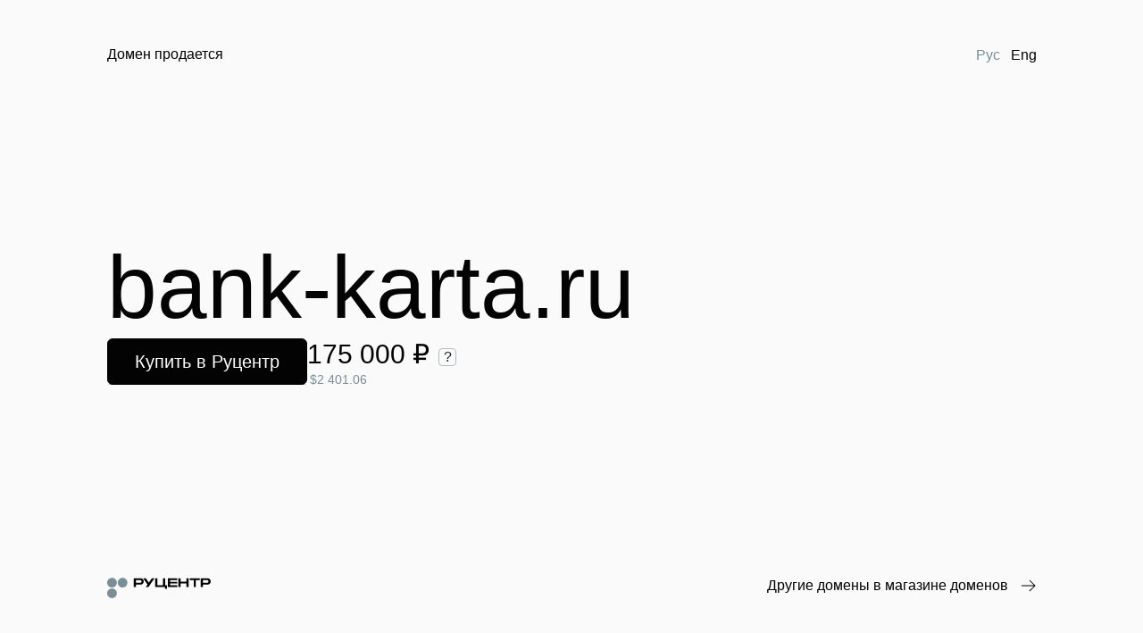

--- FILE ---
content_type: application/javascript; charset=UTF-8
request_url: http://bank-karta.ru/static/frontend-entry/bundle.eecf1ce51a756bdc385b.bundle.js
body_size: 61944
content:
!function(e,t){"object"==typeof exports&&"object"==typeof module?module.exports=t():"function"==typeof define&&define.amd?define([],t):"object"==typeof exports?exports.BundleInjector=t():e.BundleInjector=t()}(window,(function(){return function(e){var t={};function n(r){if(t[r])return t[r].exports;var o=t[r]={i:r,l:!1,exports:{}};return e[r].call(o.exports,o,o.exports,n),o.l=!0,o.exports}return n.m=e,n.c=t,n.d=function(e,t,r){n.o(e,t)||Object.defineProperty(e,t,{enumerable:!0,get:r})},n.r=function(e){"undefined"!=typeof Symbol&&Symbol.toStringTag&&Object.defineProperty(e,Symbol.toStringTag,{value:"Module"}),Object.defineProperty(e,"__esModule",{value:!0})},n.t=function(e,t){if(1&t&&(e=n(e)),8&t)return e;if(4&t&&"object"==typeof e&&e&&e.__esModule)return e;var r=Object.create(null);if(n.r(r),Object.defineProperty(r,"default",{enumerable:!0,value:e}),2&t&&"string"!=typeof e)for(var o in e)n.d(r,o,function(t){return e[t]}.bind(null,o));return r},n.n=function(e){var t=e&&e.__esModule?function(){return e.default}:function(){return e};return n.d(t,"a",t),t},n.o=function(e,t){return Object.prototype.hasOwnProperty.call(e,t)},n.p="",n(n.s=17)}([function(e,t,n){"use strict";e.exports=n(37)},function(e,t,n){"use strict";var r=n(7),o=Object.prototype.toString;function i(e){return"[object Array]"===o.call(e)}function a(e){return void 0===e}function l(e){return null!==e&&"object"==typeof e}function u(e){return"[object Function]"===o.call(e)}function c(e,t){if(null!=e)if("object"!=typeof e&&(e=[e]),i(e))for(var n=0,r=e.length;n<r;n++)t.call(null,e[n],n,e);else for(var o in e)Object.prototype.hasOwnProperty.call(e,o)&&t.call(null,e[o],o,e)}e.exports={isArray:i,isArrayBuffer:function(e){return"[object ArrayBuffer]"===o.call(e)},isBuffer:function(e){return null!==e&&!a(e)&&null!==e.constructor&&!a(e.constructor)&&"function"==typeof e.constructor.isBuffer&&e.constructor.isBuffer(e)},isFormData:function(e){return"undefined"!=typeof FormData&&e instanceof FormData},isArrayBufferView:function(e){return"undefined"!=typeof ArrayBuffer&&ArrayBuffer.isView?ArrayBuffer.isView(e):e&&e.buffer&&e.buffer instanceof ArrayBuffer},isString:function(e){return"string"==typeof e},isNumber:function(e){return"number"==typeof e},isObject:l,isUndefined:a,isDate:function(e){return"[object Date]"===o.call(e)},isFile:function(e){return"[object File]"===o.call(e)},isBlob:function(e){return"[object Blob]"===o.call(e)},isFunction:u,isStream:function(e){return l(e)&&u(e.pipe)},isURLSearchParams:function(e){return"undefined"!=typeof URLSearchParams&&e instanceof URLSearchParams},isStandardBrowserEnv:function(){return("undefined"==typeof navigator||"ReactNative"!==navigator.product&&"NativeScript"!==navigator.product&&"NS"!==navigator.product)&&("undefined"!=typeof window&&"undefined"!=typeof document)},forEach:c,merge:function e(){var t={};function n(n,r){"object"==typeof t[r]&&"object"==typeof n?t[r]=e(t[r],n):t[r]=n}for(var r=0,o=arguments.length;r<o;r++)c(arguments[r],n);return t},deepMerge:function e(){var t={};function n(n,r){"object"==typeof t[r]&&"object"==typeof n?t[r]=e(t[r],n):t[r]="object"==typeof n?e({},n):n}for(var r=0,o=arguments.length;r<o;r++)c(arguments[r],n);return t},extend:function(e,t,n){return c(t,(function(t,o){e[o]=n&&"function"==typeof t?r(t,n):t})),e},trim:function(e){return e.replace(/^\s*/,"").replace(/\s*$/,"")}}},function(e,t,n){"use strict";!function e(){if("undefined"!=typeof __REACT_DEVTOOLS_GLOBAL_HOOK__&&"function"==typeof __REACT_DEVTOOLS_GLOBAL_HOOK__.checkDCE){0;try{__REACT_DEVTOOLS_GLOBAL_HOOK__.checkDCE(e)}catch(e){console.error(e)}}}(),e.exports=n(38)},function(e,t,n){"use strict";e.exports=n(41)},function(e,t,n){"use strict";n.r(t),n.d(t,"__DO_NOT_USE__ActionTypes",(function(){return i})),n.d(t,"applyMiddleware",(function(){return y})),n.d(t,"bindActionCreators",(function(){return f})),n.d(t,"combineReducers",(function(){return c})),n.d(t,"compose",(function(){return m})),n.d(t,"createStore",(function(){return l}));var r=n(6),o=function(){return Math.random().toString(36).substring(7).split("").join(".")},i={INIT:"@@redux/INIT"+o(),REPLACE:"@@redux/REPLACE"+o(),PROBE_UNKNOWN_ACTION:function(){return"@@redux/PROBE_UNKNOWN_ACTION"+o()}};function a(e){if("object"!=typeof e||null===e)return!1;for(var t=e;null!==Object.getPrototypeOf(t);)t=Object.getPrototypeOf(t);return Object.getPrototypeOf(e)===t}function l(e,t,n){var o;if("function"==typeof t&&"function"==typeof n||"function"==typeof n&&"function"==typeof arguments[3])throw new Error("It looks like you are passing several store enhancers to createStore(). This is not supported. Instead, compose them together to a single function.");if("function"==typeof t&&void 0===n&&(n=t,t=void 0),void 0!==n){if("function"!=typeof n)throw new Error("Expected the enhancer to be a function.");return n(l)(e,t)}if("function"!=typeof e)throw new Error("Expected the reducer to be a function.");var u=e,c=t,s=[],f=s,d=!1;function p(){f===s&&(f=s.slice())}function h(){if(d)throw new Error("You may not call store.getState() while the reducer is executing. The reducer has already received the state as an argument. Pass it down from the top reducer instead of reading it from the store.");return c}function m(e){if("function"!=typeof e)throw new Error("Expected the listener to be a function.");if(d)throw new Error("You may not call store.subscribe() while the reducer is executing. If you would like to be notified after the store has been updated, subscribe from a component and invoke store.getState() in the callback to access the latest state. See https://redux.js.org/api-reference/store#subscribelistener for more details.");var t=!0;return p(),f.push(e),function(){if(t){if(d)throw new Error("You may not unsubscribe from a store listener while the reducer is executing. See https://redux.js.org/api-reference/store#subscribelistener for more details.");t=!1,p();var n=f.indexOf(e);f.splice(n,1),s=null}}}function y(e){if(!a(e))throw new Error("Actions must be plain objects. Use custom middleware for async actions.");if(void 0===e.type)throw new Error('Actions may not have an undefined "type" property. Have you misspelled a constant?');if(d)throw new Error("Reducers may not dispatch actions.");try{d=!0,c=u(c,e)}finally{d=!1}for(var t=s=f,n=0;n<t.length;n++){(0,t[n])()}return e}function v(e){if("function"!=typeof e)throw new Error("Expected the nextReducer to be a function.");u=e,y({type:i.REPLACE})}function g(){var e,t=m;return(e={subscribe:function(e){if("object"!=typeof e||null===e)throw new TypeError("Expected the observer to be an object.");function n(){e.next&&e.next(h())}return n(),{unsubscribe:t(n)}}})[r.a]=function(){return this},e}return y({type:i.INIT}),(o={dispatch:y,subscribe:m,getState:h,replaceReducer:v})[r.a]=g,o}function u(e,t){var n=t&&t.type;return"Given "+(n&&'action "'+String(n)+'"'||"an action")+', reducer "'+e+'" returned undefined. To ignore an action, you must explicitly return the previous state. If you want this reducer to hold no value, you can return null instead of undefined.'}function c(e){for(var t=Object.keys(e),n={},r=0;r<t.length;r++){var o=t[r];0,"function"==typeof e[o]&&(n[o]=e[o])}var a,l=Object.keys(n);try{!function(e){Object.keys(e).forEach((function(t){var n=e[t];if(void 0===n(void 0,{type:i.INIT}))throw new Error('Reducer "'+t+"\" returned undefined during initialization. If the state passed to the reducer is undefined, you must explicitly return the initial state. The initial state may not be undefined. If you don't want to set a value for this reducer, you can use null instead of undefined.");if(void 0===n(void 0,{type:i.PROBE_UNKNOWN_ACTION()}))throw new Error('Reducer "'+t+"\" returned undefined when probed with a random type. Don't try to handle "+i.INIT+' or other actions in "redux/*" namespace. They are considered private. Instead, you must return the current state for any unknown actions, unless it is undefined, in which case you must return the initial state, regardless of the action type. The initial state may not be undefined, but can be null.')}))}(n)}catch(e){a=e}return function(e,t){if(void 0===e&&(e={}),a)throw a;for(var r=!1,o={},i=0;i<l.length;i++){var c=l[i],s=n[c],f=e[c],d=s(f,t);if(void 0===d){var p=u(c,t);throw new Error(p)}o[c]=d,r=r||d!==f}return(r=r||l.length!==Object.keys(e).length)?o:e}}function s(e,t){return function(){return t(e.apply(this,arguments))}}function f(e,t){if("function"==typeof e)return s(e,t);if("object"!=typeof e||null===e)throw new Error("bindActionCreators expected an object or a function, instead received "+(null===e?"null":typeof e)+'. Did you write "import ActionCreators from" instead of "import * as ActionCreators from"?');var n={};for(var r in e){var o=e[r];"function"==typeof o&&(n[r]=s(o,t))}return n}function d(e,t,n){return t in e?Object.defineProperty(e,t,{value:n,enumerable:!0,configurable:!0,writable:!0}):e[t]=n,e}function p(e,t){var n=Object.keys(e);return Object.getOwnPropertySymbols&&n.push.apply(n,Object.getOwnPropertySymbols(e)),t&&(n=n.filter((function(t){return Object.getOwnPropertyDescriptor(e,t).enumerable}))),n}function h(e){for(var t=1;t<arguments.length;t++){var n=null!=arguments[t]?arguments[t]:{};t%2?p(n,!0).forEach((function(t){d(e,t,n[t])})):Object.getOwnPropertyDescriptors?Object.defineProperties(e,Object.getOwnPropertyDescriptors(n)):p(n).forEach((function(t){Object.defineProperty(e,t,Object.getOwnPropertyDescriptor(n,t))}))}return e}function m(){for(var e=arguments.length,t=new Array(e),n=0;n<e;n++)t[n]=arguments[n];return 0===t.length?function(e){return e}:1===t.length?t[0]:t.reduce((function(e,t){return function(){return e(t.apply(void 0,arguments))}}))}function y(){for(var e=arguments.length,t=new Array(e),n=0;n<e;n++)t[n]=arguments[n];return function(e){return function(){var n=e.apply(void 0,arguments),r=function(){throw new Error("Dispatching while constructing your middleware is not allowed. Other middleware would not be applied to this dispatch.")},o={getState:n.getState,dispatch:function(){return r.apply(void 0,arguments)}},i=t.map((function(e){return e(o)}));return h({},n,{dispatch:r=m.apply(void 0,i)(n.dispatch)})}}}},function(e,t,n){"use strict";var r=n(3),o={childContextTypes:!0,contextType:!0,contextTypes:!0,defaultProps:!0,displayName:!0,getDefaultProps:!0,getDerivedStateFromError:!0,getDerivedStateFromProps:!0,mixins:!0,propTypes:!0,type:!0},i={name:!0,length:!0,prototype:!0,caller:!0,callee:!0,arguments:!0,arity:!0},a={$$typeof:!0,compare:!0,defaultProps:!0,displayName:!0,propTypes:!0,type:!0},l={};function u(e){return r.isMemo(e)?a:l[e.$$typeof]||o}l[r.ForwardRef]={$$typeof:!0,render:!0,defaultProps:!0,displayName:!0,propTypes:!0},l[r.Memo]=a;var c=Object.defineProperty,s=Object.getOwnPropertyNames,f=Object.getOwnPropertySymbols,d=Object.getOwnPropertyDescriptor,p=Object.getPrototypeOf,h=Object.prototype;e.exports=function e(t,n,r){if("string"!=typeof n){if(h){var o=p(n);o&&o!==h&&e(t,o,r)}var a=s(n);f&&(a=a.concat(f(n)));for(var l=u(t),m=u(n),y=0;y<a.length;++y){var v=a[y];if(!(i[v]||r&&r[v]||m&&m[v]||l&&l[v])){var g=d(n,v);try{c(t,v,g)}catch(e){}}}}return t}},function(e,t,n){"use strict";(function(e,r){var o,i=n(16);o="undefined"!=typeof self?self:"undefined"!=typeof window?window:void 0!==e?e:r;var a=Object(i.a)(o);t.a=a}).call(this,n(42),n(43)(e))},function(e,t,n){"use strict";e.exports=function(e,t){return function(){for(var n=new Array(arguments.length),r=0;r<n.length;r++)n[r]=arguments[r];return e.apply(t,n)}}},function(e,t,n){"use strict";var r=n(1);function o(e){return encodeURIComponent(e).replace(/%40/gi,"@").replace(/%3A/gi,":").replace(/%24/g,"$").replace(/%2C/gi,",").replace(/%20/g,"+").replace(/%5B/gi,"[").replace(/%5D/gi,"]")}e.exports=function(e,t,n){if(!t)return e;var i;if(n)i=n(t);else if(r.isURLSearchParams(t))i=t.toString();else{var a=[];r.forEach(t,(function(e,t){null!=e&&(r.isArray(e)?t+="[]":e=[e],r.forEach(e,(function(e){r.isDate(e)?e=e.toISOString():r.isObject(e)&&(e=JSON.stringify(e)),a.push(o(t)+"="+o(e))})))})),i=a.join("&")}if(i){var l=e.indexOf("#");-1!==l&&(e=e.slice(0,l)),e+=(-1===e.indexOf("?")?"?":"&")+i}return e}},function(e,t,n){"use strict";e.exports=function(e){return!(!e||!e.__CANCEL__)}},function(e,t,n){"use strict";(function(t){var r=n(1),o=n(25),i={"Content-Type":"application/x-www-form-urlencoded"};function a(e,t){!r.isUndefined(e)&&r.isUndefined(e["Content-Type"])&&(e["Content-Type"]=t)}var l,u={adapter:(("undefined"!=typeof XMLHttpRequest||void 0!==t&&"[object process]"===Object.prototype.toString.call(t))&&(l=n(11)),l),transformRequest:[function(e,t){return o(t,"Accept"),o(t,"Content-Type"),r.isFormData(e)||r.isArrayBuffer(e)||r.isBuffer(e)||r.isStream(e)||r.isFile(e)||r.isBlob(e)?e:r.isArrayBufferView(e)?e.buffer:r.isURLSearchParams(e)?(a(t,"application/x-www-form-urlencoded;charset=utf-8"),e.toString()):r.isObject(e)?(a(t,"application/json;charset=utf-8"),JSON.stringify(e)):e}],transformResponse:[function(e){if("string"==typeof e)try{e=JSON.parse(e)}catch(e){}return e}],timeout:0,xsrfCookieName:"XSRF-TOKEN",xsrfHeaderName:"X-XSRF-TOKEN",maxContentLength:-1,validateStatus:function(e){return e>=200&&e<300}};u.headers={common:{Accept:"application/json, text/plain, */*"}},r.forEach(["delete","get","head"],(function(e){u.headers[e]={}})),r.forEach(["post","put","patch"],(function(e){u.headers[e]=r.merge(i)})),e.exports=u}).call(this,n(24))},function(e,t,n){"use strict";var r=n(1),o=n(26),i=n(8),a=n(28),l=n(31),u=n(32),c=n(12);e.exports=function(e){return new Promise((function(t,s){var f=e.data,d=e.headers;r.isFormData(f)&&delete d["Content-Type"];var p=new XMLHttpRequest;if(e.auth){var h=e.auth.username||"",m=e.auth.password||"";d.Authorization="Basic "+btoa(h+":"+m)}var y=a(e.baseURL,e.url);if(p.open(e.method.toUpperCase(),i(y,e.params,e.paramsSerializer),!0),p.timeout=e.timeout,p.onreadystatechange=function(){if(p&&4===p.readyState&&(0!==p.status||p.responseURL&&0===p.responseURL.indexOf("file:"))){var n="getAllResponseHeaders"in p?l(p.getAllResponseHeaders()):null,r={data:e.responseType&&"text"!==e.responseType?p.response:p.responseText,status:p.status,statusText:p.statusText,headers:n,config:e,request:p};o(t,s,r),p=null}},p.onabort=function(){p&&(s(c("Request aborted",e,"ECONNABORTED",p)),p=null)},p.onerror=function(){s(c("Network Error",e,null,p)),p=null},p.ontimeout=function(){var t="timeout of "+e.timeout+"ms exceeded";e.timeoutErrorMessage&&(t=e.timeoutErrorMessage),s(c(t,e,"ECONNABORTED",p)),p=null},r.isStandardBrowserEnv()){var v=n(33),g=(e.withCredentials||u(y))&&e.xsrfCookieName?v.read(e.xsrfCookieName):void 0;g&&(d[e.xsrfHeaderName]=g)}if("setRequestHeader"in p&&r.forEach(d,(function(e,t){void 0===f&&"content-type"===t.toLowerCase()?delete d[t]:p.setRequestHeader(t,e)})),r.isUndefined(e.withCredentials)||(p.withCredentials=!!e.withCredentials),e.responseType)try{p.responseType=e.responseType}catch(t){if("json"!==e.responseType)throw t}"function"==typeof e.onDownloadProgress&&p.addEventListener("progress",e.onDownloadProgress),"function"==typeof e.onUploadProgress&&p.upload&&p.upload.addEventListener("progress",e.onUploadProgress),e.cancelToken&&e.cancelToken.promise.then((function(e){p&&(p.abort(),s(e),p=null)})),void 0===f&&(f=null),p.send(f)}))}},function(e,t,n){"use strict";var r=n(27);e.exports=function(e,t,n,o,i){var a=new Error(e);return r(a,t,n,o,i)}},function(e,t,n){"use strict";var r=n(1);e.exports=function(e,t){t=t||{};var n={},o=["url","method","params","data"],i=["headers","auth","proxy"],a=["baseURL","url","transformRequest","transformResponse","paramsSerializer","timeout","withCredentials","adapter","responseType","xsrfCookieName","xsrfHeaderName","onUploadProgress","onDownloadProgress","maxContentLength","validateStatus","maxRedirects","httpAgent","httpsAgent","cancelToken","socketPath"];r.forEach(o,(function(e){void 0!==t[e]&&(n[e]=t[e])})),r.forEach(i,(function(o){r.isObject(t[o])?n[o]=r.deepMerge(e[o],t[o]):void 0!==t[o]?n[o]=t[o]:r.isObject(e[o])?n[o]=r.deepMerge(e[o]):void 0!==e[o]&&(n[o]=e[o])})),r.forEach(a,(function(r){void 0!==t[r]?n[r]=t[r]:void 0!==e[r]&&(n[r]=e[r])}));var l=o.concat(i).concat(a),u=Object.keys(t).filter((function(e){return-1===l.indexOf(e)}));return r.forEach(u,(function(r){void 0!==t[r]?n[r]=t[r]:void 0!==e[r]&&(n[r]=e[r])})),n}},function(e,t,n){"use strict";function r(e){this.message=e}r.prototype.toString=function(){return"Cancel"+(this.message?": "+this.message:"")},r.prototype.__CANCEL__=!0,e.exports=r},function(e,t,n){"use strict";
/*
object-assign
(c) Sindre Sorhus
@license MIT
*/var r=Object.getOwnPropertySymbols,o=Object.prototype.hasOwnProperty,i=Object.prototype.propertyIsEnumerable;function a(e){if(null==e)throw new TypeError("Object.assign cannot be called with null or undefined");return Object(e)}e.exports=function(){try{if(!Object.assign)return!1;var e=new String("abc");if(e[5]="de","5"===Object.getOwnPropertyNames(e)[0])return!1;for(var t={},n=0;n<10;n++)t["_"+String.fromCharCode(n)]=n;if("0123456789"!==Object.getOwnPropertyNames(t).map((function(e){return t[e]})).join(""))return!1;var r={};return"abcdefghijklmnopqrst".split("").forEach((function(e){r[e]=e})),"abcdefghijklmnopqrst"===Object.keys(Object.assign({},r)).join("")}catch(e){return!1}}()?Object.assign:function(e,t){for(var n,l,u=a(e),c=1;c<arguments.length;c++){for(var s in n=Object(arguments[c]))o.call(n,s)&&(u[s]=n[s]);if(r){l=r(n);for(var f=0;f<l.length;f++)i.call(n,l[f])&&(u[l[f]]=n[l[f]])}}return u}},function(e,t,n){"use strict";function r(e){var t,n=e.Symbol;return"function"==typeof n?n.observable?t=n.observable:(t=n("observable"),n.observable=t):t="@@observable",t}n.d(t,"a",(function(){return r}))},function(e,t,n){"use strict";n.r(t),t.default={"axios@0.19.2":n(18),"classnames@2.2.6":n(36),"react@16.12.0":n(0),"react-dom@16.12.0":n(2),"react-redux@7.2.0":n(45),"redux@4.0.5":n(4),"redux-thunk@2.3.0":n(44)}},function(e,t,n){e.exports=n(19)},function(e,t,n){"use strict";var r=n(1),o=n(7),i=n(20),a=n(13);function l(e){var t=new i(e),n=o(i.prototype.request,t);return r.extend(n,i.prototype,t),r.extend(n,t),n}var u=l(n(10));u.Axios=i,u.create=function(e){return l(a(u.defaults,e))},u.Cancel=n(14),u.CancelToken=n(34),u.isCancel=n(9),u.all=function(e){return Promise.all(e)},u.spread=n(35),e.exports=u,e.exports.default=u},function(e,t,n){"use strict";var r=n(1),o=n(8),i=n(21),a=n(22),l=n(13);function u(e){this.defaults=e,this.interceptors={request:new i,response:new i}}u.prototype.request=function(e){"string"==typeof e?(e=arguments[1]||{}).url=arguments[0]:e=e||{},(e=l(this.defaults,e)).method?e.method=e.method.toLowerCase():this.defaults.method?e.method=this.defaults.method.toLowerCase():e.method="get";var t=[a,void 0],n=Promise.resolve(e);for(this.interceptors.request.forEach((function(e){t.unshift(e.fulfilled,e.rejected)})),this.interceptors.response.forEach((function(e){t.push(e.fulfilled,e.rejected)}));t.length;)n=n.then(t.shift(),t.shift());return n},u.prototype.getUri=function(e){return e=l(this.defaults,e),o(e.url,e.params,e.paramsSerializer).replace(/^\?/,"")},r.forEach(["delete","get","head","options"],(function(e){u.prototype[e]=function(t,n){return this.request(r.merge(n||{},{method:e,url:t}))}})),r.forEach(["post","put","patch"],(function(e){u.prototype[e]=function(t,n,o){return this.request(r.merge(o||{},{method:e,url:t,data:n}))}})),e.exports=u},function(e,t,n){"use strict";var r=n(1);function o(){this.handlers=[]}o.prototype.use=function(e,t){return this.handlers.push({fulfilled:e,rejected:t}),this.handlers.length-1},o.prototype.eject=function(e){this.handlers[e]&&(this.handlers[e]=null)},o.prototype.forEach=function(e){r.forEach(this.handlers,(function(t){null!==t&&e(t)}))},e.exports=o},function(e,t,n){"use strict";var r=n(1),o=n(23),i=n(9),a=n(10);function l(e){e.cancelToken&&e.cancelToken.throwIfRequested()}e.exports=function(e){return l(e),e.headers=e.headers||{},e.data=o(e.data,e.headers,e.transformRequest),e.headers=r.merge(e.headers.common||{},e.headers[e.method]||{},e.headers),r.forEach(["delete","get","head","post","put","patch","common"],(function(t){delete e.headers[t]})),(e.adapter||a.adapter)(e).then((function(t){return l(e),t.data=o(t.data,t.headers,e.transformResponse),t}),(function(t){return i(t)||(l(e),t&&t.response&&(t.response.data=o(t.response.data,t.response.headers,e.transformResponse))),Promise.reject(t)}))}},function(e,t,n){"use strict";var r=n(1);e.exports=function(e,t,n){return r.forEach(n,(function(n){e=n(e,t)})),e}},function(e,t){var n,r,o=e.exports={};function i(){throw new Error("setTimeout has not been defined")}function a(){throw new Error("clearTimeout has not been defined")}function l(e){if(n===setTimeout)return setTimeout(e,0);if((n===i||!n)&&setTimeout)return n=setTimeout,setTimeout(e,0);try{return n(e,0)}catch(t){try{return n.call(null,e,0)}catch(t){return n.call(this,e,0)}}}!function(){try{n="function"==typeof setTimeout?setTimeout:i}catch(e){n=i}try{r="function"==typeof clearTimeout?clearTimeout:a}catch(e){r=a}}();var u,c=[],s=!1,f=-1;function d(){s&&u&&(s=!1,u.length?c=u.concat(c):f=-1,c.length&&p())}function p(){if(!s){var e=l(d);s=!0;for(var t=c.length;t;){for(u=c,c=[];++f<t;)u&&u[f].run();f=-1,t=c.length}u=null,s=!1,function(e){if(r===clearTimeout)return clearTimeout(e);if((r===a||!r)&&clearTimeout)return r=clearTimeout,clearTimeout(e);try{r(e)}catch(t){try{return r.call(null,e)}catch(t){return r.call(this,e)}}}(e)}}function h(e,t){this.fun=e,this.array=t}function m(){}o.nextTick=function(e){var t=new Array(arguments.length-1);if(arguments.length>1)for(var n=1;n<arguments.length;n++)t[n-1]=arguments[n];c.push(new h(e,t)),1!==c.length||s||l(p)},h.prototype.run=function(){this.fun.apply(null,this.array)},o.title="browser",o.browser=!0,o.env={},o.argv=[],o.version="",o.versions={},o.on=m,o.addListener=m,o.once=m,o.off=m,o.removeListener=m,o.removeAllListeners=m,o.emit=m,o.prependListener=m,o.prependOnceListener=m,o.listeners=function(e){return[]},o.binding=function(e){throw new Error("process.binding is not supported")},o.cwd=function(){return"/"},o.chdir=function(e){throw new Error("process.chdir is not supported")},o.umask=function(){return 0}},function(e,t,n){"use strict";var r=n(1);e.exports=function(e,t){r.forEach(e,(function(n,r){r!==t&&r.toUpperCase()===t.toUpperCase()&&(e[t]=n,delete e[r])}))}},function(e,t,n){"use strict";var r=n(12);e.exports=function(e,t,n){var o=n.config.validateStatus;!o||o(n.status)?e(n):t(r("Request failed with status code "+n.status,n.config,null,n.request,n))}},function(e,t,n){"use strict";e.exports=function(e,t,n,r,o){return e.config=t,n&&(e.code=n),e.request=r,e.response=o,e.isAxiosError=!0,e.toJSON=function(){return{message:this.message,name:this.name,description:this.description,number:this.number,fileName:this.fileName,lineNumber:this.lineNumber,columnNumber:this.columnNumber,stack:this.stack,config:this.config,code:this.code}},e}},function(e,t,n){"use strict";var r=n(29),o=n(30);e.exports=function(e,t){return e&&!r(t)?o(e,t):t}},function(e,t,n){"use strict";e.exports=function(e){return/^([a-z][a-z\d\+\-\.]*:)?\/\//i.test(e)}},function(e,t,n){"use strict";e.exports=function(e,t){return t?e.replace(/\/+$/,"")+"/"+t.replace(/^\/+/,""):e}},function(e,t,n){"use strict";var r=n(1),o=["age","authorization","content-length","content-type","etag","expires","from","host","if-modified-since","if-unmodified-since","last-modified","location","max-forwards","proxy-authorization","referer","retry-after","user-agent"];e.exports=function(e){var t,n,i,a={};return e?(r.forEach(e.split("\n"),(function(e){if(i=e.indexOf(":"),t=r.trim(e.substr(0,i)).toLowerCase(),n=r.trim(e.substr(i+1)),t){if(a[t]&&o.indexOf(t)>=0)return;a[t]="set-cookie"===t?(a[t]?a[t]:[]).concat([n]):a[t]?a[t]+", "+n:n}})),a):a}},function(e,t,n){"use strict";var r=n(1);e.exports=r.isStandardBrowserEnv()?function(){var e,t=/(msie|trident)/i.test(navigator.userAgent),n=document.createElement("a");function o(e){var r=e;return t&&(n.setAttribute("href",r),r=n.href),n.setAttribute("href",r),{href:n.href,protocol:n.protocol?n.protocol.replace(/:$/,""):"",host:n.host,search:n.search?n.search.replace(/^\?/,""):"",hash:n.hash?n.hash.replace(/^#/,""):"",hostname:n.hostname,port:n.port,pathname:"/"===n.pathname.charAt(0)?n.pathname:"/"+n.pathname}}return e=o(window.location.href),function(t){var n=r.isString(t)?o(t):t;return n.protocol===e.protocol&&n.host===e.host}}():function(){return!0}},function(e,t,n){"use strict";var r=n(1);e.exports=r.isStandardBrowserEnv()?{write:function(e,t,n,o,i,a){var l=[];l.push(e+"="+encodeURIComponent(t)),r.isNumber(n)&&l.push("expires="+new Date(n).toGMTString()),r.isString(o)&&l.push("path="+o),r.isString(i)&&l.push("domain="+i),!0===a&&l.push("secure"),document.cookie=l.join("; ")},read:function(e){var t=document.cookie.match(new RegExp("(^|;\\s*)("+e+")=([^;]*)"));return t?decodeURIComponent(t[3]):null},remove:function(e){this.write(e,"",Date.now()-864e5)}}:{write:function(){},read:function(){return null},remove:function(){}}},function(e,t,n){"use strict";var r=n(14);function o(e){if("function"!=typeof e)throw new TypeError("executor must be a function.");var t;this.promise=new Promise((function(e){t=e}));var n=this;e((function(e){n.reason||(n.reason=new r(e),t(n.reason))}))}o.prototype.throwIfRequested=function(){if(this.reason)throw this.reason},o.source=function(){var e;return{token:new o((function(t){e=t})),cancel:e}},e.exports=o},function(e,t,n){"use strict";e.exports=function(e){return function(t){return e.apply(null,t)}}},function(e,t,n){var r;
/*!
  Copyright (c) 2017 Jed Watson.
  Licensed under the MIT License (MIT), see
  http://jedwatson.github.io/classnames
*/!function(){"use strict";var n={}.hasOwnProperty;function o(){for(var e=[],t=0;t<arguments.length;t++){var r=arguments[t];if(r){var i=typeof r;if("string"===i||"number"===i)e.push(r);else if(Array.isArray(r)&&r.length){var a=o.apply(null,r);a&&e.push(a)}else if("object"===i)for(var l in r)n.call(r,l)&&r[l]&&e.push(l)}}return e.join(" ")}e.exports?(o.default=o,e.exports=o):void 0===(r=function(){return o}.apply(t,[]))||(e.exports=r)}()},function(e,t,n){"use strict";
/** @license React v16.12.0
 * react.production.min.js
 *
 * Copyright (c) Facebook, Inc. and its affiliates.
 *
 * This source code is licensed under the MIT license found in the
 * LICENSE file in the root directory of this source tree.
 */var r=n(15),o="function"==typeof Symbol&&Symbol.for,i=o?Symbol.for("react.element"):60103,a=o?Symbol.for("react.portal"):60106,l=o?Symbol.for("react.fragment"):60107,u=o?Symbol.for("react.strict_mode"):60108,c=o?Symbol.for("react.profiler"):60114,s=o?Symbol.for("react.provider"):60109,f=o?Symbol.for("react.context"):60110,d=o?Symbol.for("react.forward_ref"):60112,p=o?Symbol.for("react.suspense"):60113;o&&Symbol.for("react.suspense_list");var h=o?Symbol.for("react.memo"):60115,m=o?Symbol.for("react.lazy"):60116;o&&Symbol.for("react.fundamental"),o&&Symbol.for("react.responder"),o&&Symbol.for("react.scope");var y="function"==typeof Symbol&&Symbol.iterator;function v(e){for(var t="https://reactjs.org/docs/error-decoder.html?invariant="+e,n=1;n<arguments.length;n++)t+="&args[]="+encodeURIComponent(arguments[n]);return"Minified React error #"+e+"; visit "+t+" for the full message or use the non-minified dev environment for full errors and additional helpful warnings."}var g={isMounted:function(){return!1},enqueueForceUpdate:function(){},enqueueReplaceState:function(){},enqueueSetState:function(){}},b={};function w(e,t,n){this.props=e,this.context=t,this.refs=b,this.updater=n||g}function k(){}function E(e,t,n){this.props=e,this.context=t,this.refs=b,this.updater=n||g}w.prototype.isReactComponent={},w.prototype.setState=function(e,t){if("object"!=typeof e&&"function"!=typeof e&&null!=e)throw Error(v(85));this.updater.enqueueSetState(this,e,t,"setState")},w.prototype.forceUpdate=function(e){this.updater.enqueueForceUpdate(this,e,"forceUpdate")},k.prototype=w.prototype;var x=E.prototype=new k;x.constructor=E,r(x,w.prototype),x.isPureReactComponent=!0;var T={current:null},S={current:null},C=Object.prototype.hasOwnProperty,P={key:!0,ref:!0,__self:!0,__source:!0};function _(e,t,n){var r,o={},a=null,l=null;if(null!=t)for(r in void 0!==t.ref&&(l=t.ref),void 0!==t.key&&(a=""+t.key),t)C.call(t,r)&&!P.hasOwnProperty(r)&&(o[r]=t[r]);var u=arguments.length-2;if(1===u)o.children=n;else if(1<u){for(var c=Array(u),s=0;s<u;s++)c[s]=arguments[s+2];o.children=c}if(e&&e.defaultProps)for(r in u=e.defaultProps)void 0===o[r]&&(o[r]=u[r]);return{$$typeof:i,type:e,key:a,ref:l,props:o,_owner:S.current}}function O(e){return"object"==typeof e&&null!==e&&e.$$typeof===i}var N=/\/+/g,R=[];function j(e,t,n,r){if(R.length){var o=R.pop();return o.result=e,o.keyPrefix=t,o.func=n,o.context=r,o.count=0,o}return{result:e,keyPrefix:t,func:n,context:r,count:0}}function M(e){e.result=null,e.keyPrefix=null,e.func=null,e.context=null,e.count=0,10>R.length&&R.push(e)}function z(e,t,n){return null==e?0:function e(t,n,r,o){var l=typeof t;"undefined"!==l&&"boolean"!==l||(t=null);var u=!1;if(null===t)u=!0;else switch(l){case"string":case"number":u=!0;break;case"object":switch(t.$$typeof){case i:case a:u=!0}}if(u)return r(o,t,""===n?"."+I(t,0):n),1;if(u=0,n=""===n?".":n+":",Array.isArray(t))for(var c=0;c<t.length;c++){var s=n+I(l=t[c],c);u+=e(l,s,r,o)}else if(null===t||"object"!=typeof t?s=null:s="function"==typeof(s=y&&t[y]||t["@@iterator"])?s:null,"function"==typeof s)for(t=s.call(t),c=0;!(l=t.next()).done;)u+=e(l=l.value,s=n+I(l,c++),r,o);else if("object"===l)throw r=""+t,Error(v(31,"[object Object]"===r?"object with keys {"+Object.keys(t).join(", ")+"}":r,""));return u}(e,"",t,n)}function I(e,t){return"object"==typeof e&&null!==e&&null!=e.key?function(e){var t={"=":"=0",":":"=2"};return"$"+(""+e).replace(/[=:]/g,(function(e){return t[e]}))}(e.key):t.toString(36)}function U(e,t){e.func.call(e.context,t,e.count++)}function D(e,t,n){var r=e.result,o=e.keyPrefix;e=e.func.call(e.context,t,e.count++),Array.isArray(e)?F(e,r,n,(function(e){return e})):null!=e&&(O(e)&&(e=function(e,t){return{$$typeof:i,type:e.type,key:t,ref:e.ref,props:e.props,_owner:e._owner}}(e,o+(!e.key||t&&t.key===e.key?"":(""+e.key).replace(N,"$&/")+"/")+n)),r.push(e))}function F(e,t,n,r,o){var i="";null!=n&&(i=(""+n).replace(N,"$&/")+"/"),z(e,D,t=j(t,i,r,o)),M(t)}function A(){var e=T.current;if(null===e)throw Error(v(321));return e}var L={Children:{map:function(e,t,n){if(null==e)return e;var r=[];return F(e,r,null,t,n),r},forEach:function(e,t,n){if(null==e)return e;z(e,U,t=j(null,null,t,n)),M(t)},count:function(e){return z(e,(function(){return null}),null)},toArray:function(e){var t=[];return F(e,t,null,(function(e){return e})),t},only:function(e){if(!O(e))throw Error(v(143));return e}},createRef:function(){return{current:null}},Component:w,PureComponent:E,createContext:function(e,t){return void 0===t&&(t=null),(e={$$typeof:f,_calculateChangedBits:t,_currentValue:e,_currentValue2:e,_threadCount:0,Provider:null,Consumer:null}).Provider={$$typeof:s,_context:e},e.Consumer=e},forwardRef:function(e){return{$$typeof:d,render:e}},lazy:function(e){return{$$typeof:m,_ctor:e,_status:-1,_result:null}},memo:function(e,t){return{$$typeof:h,type:e,compare:void 0===t?null:t}},useCallback:function(e,t){return A().useCallback(e,t)},useContext:function(e,t){return A().useContext(e,t)},useEffect:function(e,t){return A().useEffect(e,t)},useImperativeHandle:function(e,t,n){return A().useImperativeHandle(e,t,n)},useDebugValue:function(){},useLayoutEffect:function(e,t){return A().useLayoutEffect(e,t)},useMemo:function(e,t){return A().useMemo(e,t)},useReducer:function(e,t,n){return A().useReducer(e,t,n)},useRef:function(e){return A().useRef(e)},useState:function(e){return A().useState(e)},Fragment:l,Profiler:c,StrictMode:u,Suspense:p,createElement:_,cloneElement:function(e,t,n){if(null==e)throw Error(v(267,e));var o=r({},e.props),a=e.key,l=e.ref,u=e._owner;if(null!=t){if(void 0!==t.ref&&(l=t.ref,u=S.current),void 0!==t.key&&(a=""+t.key),e.type&&e.type.defaultProps)var c=e.type.defaultProps;for(s in t)C.call(t,s)&&!P.hasOwnProperty(s)&&(o[s]=void 0===t[s]&&void 0!==c?c[s]:t[s])}var s=arguments.length-2;if(1===s)o.children=n;else if(1<s){c=Array(s);for(var f=0;f<s;f++)c[f]=arguments[f+2];o.children=c}return{$$typeof:i,type:e.type,key:a,ref:l,props:o,_owner:u}},createFactory:function(e){var t=_.bind(null,e);return t.type=e,t},isValidElement:O,version:"16.12.0",__SECRET_INTERNALS_DO_NOT_USE_OR_YOU_WILL_BE_FIRED:{ReactCurrentDispatcher:T,ReactCurrentBatchConfig:{suspense:null},ReactCurrentOwner:S,IsSomeRendererActing:{current:!1},assign:r}},B={default:L},$=B&&L||B;e.exports=$.default||$},function(e,t,n){"use strict";
/** @license React v16.12.0
 * react-dom.production.min.js
 *
 * Copyright (c) Facebook, Inc. and its affiliates.
 *
 * This source code is licensed under the MIT license found in the
 * LICENSE file in the root directory of this source tree.
 */var r=n(0),o=n(15),i=n(39);function a(e){for(var t="https://reactjs.org/docs/error-decoder.html?invariant="+e,n=1;n<arguments.length;n++)t+="&args[]="+encodeURIComponent(arguments[n]);return"Minified React error #"+e+"; visit "+t+" for the full message or use the non-minified dev environment for full errors and additional helpful warnings."}if(!r)throw Error(a(227));var l=null,u={};function c(){if(l)for(var e in u){var t=u[e],n=l.indexOf(e);if(!(-1<n))throw Error(a(96,e));if(!f[n]){if(!t.extractEvents)throw Error(a(97,e));for(var r in f[n]=t,n=t.eventTypes){var o=void 0,i=n[r],c=t,p=r;if(d.hasOwnProperty(p))throw Error(a(99,p));d[p]=i;var h=i.phasedRegistrationNames;if(h){for(o in h)h.hasOwnProperty(o)&&s(h[o],c,p);o=!0}else i.registrationName?(s(i.registrationName,c,p),o=!0):o=!1;if(!o)throw Error(a(98,r,e))}}}}function s(e,t,n){if(p[e])throw Error(a(100,e));p[e]=t,h[e]=t.eventTypes[n].dependencies}var f=[],d={},p={},h={};function m(e,t,n,r,o,i,a,l,u){var c=Array.prototype.slice.call(arguments,3);try{t.apply(n,c)}catch(e){this.onError(e)}}var y=!1,v=null,g=!1,b=null,w={onError:function(e){y=!0,v=e}};function k(e,t,n,r,o,i,a,l,u){y=!1,v=null,m.apply(w,arguments)}var E=null,x=null,T=null;function S(e,t,n){var r=e.type||"unknown-event";e.currentTarget=T(n),function(e,t,n,r,o,i,l,u,c){if(k.apply(this,arguments),y){if(!y)throw Error(a(198));var s=v;y=!1,v=null,g||(g=!0,b=s)}}(r,t,void 0,e),e.currentTarget=null}function C(e,t){if(null==t)throw Error(a(30));return null==e?t:Array.isArray(e)?Array.isArray(t)?(e.push.apply(e,t),e):(e.push(t),e):Array.isArray(t)?[e].concat(t):[e,t]}function P(e,t,n){Array.isArray(e)?e.forEach(t,n):e&&t.call(n,e)}var _=null;function O(e){if(e){var t=e._dispatchListeners,n=e._dispatchInstances;if(Array.isArray(t))for(var r=0;r<t.length&&!e.isPropagationStopped();r++)S(e,t[r],n[r]);else t&&S(e,t,n);e._dispatchListeners=null,e._dispatchInstances=null,e.isPersistent()||e.constructor.release(e)}}function N(e){if(null!==e&&(_=C(_,e)),e=_,_=null,e){if(P(e,O),_)throw Error(a(95));if(g)throw e=b,g=!1,b=null,e}}var R={injectEventPluginOrder:function(e){if(l)throw Error(a(101));l=Array.prototype.slice.call(e),c()},injectEventPluginsByName:function(e){var t,n=!1;for(t in e)if(e.hasOwnProperty(t)){var r=e[t];if(!u.hasOwnProperty(t)||u[t]!==r){if(u[t])throw Error(a(102,t));u[t]=r,n=!0}}n&&c()}};function j(e,t){var n=e.stateNode;if(!n)return null;var r=E(n);if(!r)return null;n=r[t];e:switch(t){case"onClick":case"onClickCapture":case"onDoubleClick":case"onDoubleClickCapture":case"onMouseDown":case"onMouseDownCapture":case"onMouseMove":case"onMouseMoveCapture":case"onMouseUp":case"onMouseUpCapture":(r=!r.disabled)||(r=!("button"===(e=e.type)||"input"===e||"select"===e||"textarea"===e)),e=!r;break e;default:e=!1}if(e)return null;if(n&&"function"!=typeof n)throw Error(a(231,t,typeof n));return n}var M=r.__SECRET_INTERNALS_DO_NOT_USE_OR_YOU_WILL_BE_FIRED;M.hasOwnProperty("ReactCurrentDispatcher")||(M.ReactCurrentDispatcher={current:null}),M.hasOwnProperty("ReactCurrentBatchConfig")||(M.ReactCurrentBatchConfig={suspense:null});var z=/^(.*)[\\\/]/,I="function"==typeof Symbol&&Symbol.for,U=I?Symbol.for("react.element"):60103,D=I?Symbol.for("react.portal"):60106,F=I?Symbol.for("react.fragment"):60107,A=I?Symbol.for("react.strict_mode"):60108,L=I?Symbol.for("react.profiler"):60114,B=I?Symbol.for("react.provider"):60109,$=I?Symbol.for("react.context"):60110,W=I?Symbol.for("react.concurrent_mode"):60111,V=I?Symbol.for("react.forward_ref"):60112,H=I?Symbol.for("react.suspense"):60113,q=I?Symbol.for("react.suspense_list"):60120,Q=I?Symbol.for("react.memo"):60115,K=I?Symbol.for("react.lazy"):60116;I&&Symbol.for("react.fundamental"),I&&Symbol.for("react.responder"),I&&Symbol.for("react.scope");var Y="function"==typeof Symbol&&Symbol.iterator;function X(e){return null===e||"object"!=typeof e?null:"function"==typeof(e=Y&&e[Y]||e["@@iterator"])?e:null}function G(e){if(null==e)return null;if("function"==typeof e)return e.displayName||e.name||null;if("string"==typeof e)return e;switch(e){case F:return"Fragment";case D:return"Portal";case L:return"Profiler";case A:return"StrictMode";case H:return"Suspense";case q:return"SuspenseList"}if("object"==typeof e)switch(e.$$typeof){case $:return"Context.Consumer";case B:return"Context.Provider";case V:var t=e.render;return t=t.displayName||t.name||"",e.displayName||(""!==t?"ForwardRef("+t+")":"ForwardRef");case Q:return G(e.type);case K:if(e=1===e._status?e._result:null)return G(e)}return null}function J(e){var t="";do{e:switch(e.tag){case 3:case 4:case 6:case 7:case 10:case 9:var n="";break e;default:var r=e._debugOwner,o=e._debugSource,i=G(e.type);n=null,r&&(n=G(r.type)),r=i,i="",o?i=" (at "+o.fileName.replace(z,"")+":"+o.lineNumber+")":n&&(i=" (created by "+n+")"),n="\n    in "+(r||"Unknown")+i}t+=n,e=e.return}while(e);return t}var Z=!("undefined"==typeof window||void 0===window.document||void 0===window.document.createElement),ee=null,te=null,ne=null;function re(e){if(e=x(e)){if("function"!=typeof ee)throw Error(a(280));var t=E(e.stateNode);ee(e.stateNode,e.type,t)}}function oe(e){te?ne?ne.push(e):ne=[e]:te=e}function ie(){if(te){var e=te,t=ne;if(ne=te=null,re(e),t)for(e=0;e<t.length;e++)re(t[e])}}function ae(e,t){return e(t)}function le(e,t,n,r){return e(t,n,r)}function ue(){}var ce=ae,se=!1,fe=!1;function de(){null===te&&null===ne||(ue(),ie())}new Map;var pe=/^[:A-Z_a-z\u00C0-\u00D6\u00D8-\u00F6\u00F8-\u02FF\u0370-\u037D\u037F-\u1FFF\u200C-\u200D\u2070-\u218F\u2C00-\u2FEF\u3001-\uD7FF\uF900-\uFDCF\uFDF0-\uFFFD][:A-Z_a-z\u00C0-\u00D6\u00D8-\u00F6\u00F8-\u02FF\u0370-\u037D\u037F-\u1FFF\u200C-\u200D\u2070-\u218F\u2C00-\u2FEF\u3001-\uD7FF\uF900-\uFDCF\uFDF0-\uFFFD\-.0-9\u00B7\u0300-\u036F\u203F-\u2040]*$/,he=Object.prototype.hasOwnProperty,me={},ye={};function ve(e,t,n,r,o,i){this.acceptsBooleans=2===t||3===t||4===t,this.attributeName=r,this.attributeNamespace=o,this.mustUseProperty=n,this.propertyName=e,this.type=t,this.sanitizeURL=i}var ge={};"children dangerouslySetInnerHTML defaultValue defaultChecked innerHTML suppressContentEditableWarning suppressHydrationWarning style".split(" ").forEach((function(e){ge[e]=new ve(e,0,!1,e,null,!1)})),[["acceptCharset","accept-charset"],["className","class"],["htmlFor","for"],["httpEquiv","http-equiv"]].forEach((function(e){var t=e[0];ge[t]=new ve(t,1,!1,e[1],null,!1)})),["contentEditable","draggable","spellCheck","value"].forEach((function(e){ge[e]=new ve(e,2,!1,e.toLowerCase(),null,!1)})),["autoReverse","externalResourcesRequired","focusable","preserveAlpha"].forEach((function(e){ge[e]=new ve(e,2,!1,e,null,!1)})),"allowFullScreen async autoFocus autoPlay controls default defer disabled disablePictureInPicture formNoValidate hidden loop noModule noValidate open playsInline readOnly required reversed scoped seamless itemScope".split(" ").forEach((function(e){ge[e]=new ve(e,3,!1,e.toLowerCase(),null,!1)})),["checked","multiple","muted","selected"].forEach((function(e){ge[e]=new ve(e,3,!0,e,null,!1)})),["capture","download"].forEach((function(e){ge[e]=new ve(e,4,!1,e,null,!1)})),["cols","rows","size","span"].forEach((function(e){ge[e]=new ve(e,6,!1,e,null,!1)})),["rowSpan","start"].forEach((function(e){ge[e]=new ve(e,5,!1,e.toLowerCase(),null,!1)}));var be=/[\-:]([a-z])/g;function we(e){return e[1].toUpperCase()}function ke(e){switch(typeof e){case"boolean":case"number":case"object":case"string":case"undefined":return e;default:return""}}function Ee(e,t,n,r){var o=ge.hasOwnProperty(t)?ge[t]:null;(null!==o?0===o.type:!r&&(2<t.length&&("o"===t[0]||"O"===t[0])&&("n"===t[1]||"N"===t[1])))||(function(e,t,n,r){if(null==t||function(e,t,n,r){if(null!==n&&0===n.type)return!1;switch(typeof t){case"function":case"symbol":return!0;case"boolean":return!r&&(null!==n?!n.acceptsBooleans:"data-"!==(e=e.toLowerCase().slice(0,5))&&"aria-"!==e);default:return!1}}(e,t,n,r))return!0;if(r)return!1;if(null!==n)switch(n.type){case 3:return!t;case 4:return!1===t;case 5:return isNaN(t);case 6:return isNaN(t)||1>t}return!1}(t,n,o,r)&&(n=null),r||null===o?function(e){return!!he.call(ye,e)||!he.call(me,e)&&(pe.test(e)?ye[e]=!0:(me[e]=!0,!1))}(t)&&(null===n?e.removeAttribute(t):e.setAttribute(t,""+n)):o.mustUseProperty?e[o.propertyName]=null===n?3!==o.type&&"":n:(t=o.attributeName,r=o.attributeNamespace,null===n?e.removeAttribute(t):(n=3===(o=o.type)||4===o&&!0===n?"":""+n,r?e.setAttributeNS(r,t,n):e.setAttribute(t,n))))}function xe(e){var t=e.type;return(e=e.nodeName)&&"input"===e.toLowerCase()&&("checkbox"===t||"radio"===t)}function Te(e){e._valueTracker||(e._valueTracker=function(e){var t=xe(e)?"checked":"value",n=Object.getOwnPropertyDescriptor(e.constructor.prototype,t),r=""+e[t];if(!e.hasOwnProperty(t)&&void 0!==n&&"function"==typeof n.get&&"function"==typeof n.set){var o=n.get,i=n.set;return Object.defineProperty(e,t,{configurable:!0,get:function(){return o.call(this)},set:function(e){r=""+e,i.call(this,e)}}),Object.defineProperty(e,t,{enumerable:n.enumerable}),{getValue:function(){return r},setValue:function(e){r=""+e},stopTracking:function(){e._valueTracker=null,delete e[t]}}}}(e))}function Se(e){if(!e)return!1;var t=e._valueTracker;if(!t)return!0;var n=t.getValue(),r="";return e&&(r=xe(e)?e.checked?"true":"false":e.value),(e=r)!==n&&(t.setValue(e),!0)}function Ce(e,t){var n=t.checked;return o({},t,{defaultChecked:void 0,defaultValue:void 0,value:void 0,checked:null!=n?n:e._wrapperState.initialChecked})}function Pe(e,t){var n=null==t.defaultValue?"":t.defaultValue,r=null!=t.checked?t.checked:t.defaultChecked;n=ke(null!=t.value?t.value:n),e._wrapperState={initialChecked:r,initialValue:n,controlled:"checkbox"===t.type||"radio"===t.type?null!=t.checked:null!=t.value}}function _e(e,t){null!=(t=t.checked)&&Ee(e,"checked",t,!1)}function Oe(e,t){_e(e,t);var n=ke(t.value),r=t.type;if(null!=n)"number"===r?(0===n&&""===e.value||e.value!=n)&&(e.value=""+n):e.value!==""+n&&(e.value=""+n);else if("submit"===r||"reset"===r)return void e.removeAttribute("value");t.hasOwnProperty("value")?Re(e,t.type,n):t.hasOwnProperty("defaultValue")&&Re(e,t.type,ke(t.defaultValue)),null==t.checked&&null!=t.defaultChecked&&(e.defaultChecked=!!t.defaultChecked)}function Ne(e,t,n){if(t.hasOwnProperty("value")||t.hasOwnProperty("defaultValue")){var r=t.type;if(!("submit"!==r&&"reset"!==r||void 0!==t.value&&null!==t.value))return;t=""+e._wrapperState.initialValue,n||t===e.value||(e.value=t),e.defaultValue=t}""!==(n=e.name)&&(e.name=""),e.defaultChecked=!e.defaultChecked,e.defaultChecked=!!e._wrapperState.initialChecked,""!==n&&(e.name=n)}function Re(e,t,n){"number"===t&&e.ownerDocument.activeElement===e||(null==n?e.defaultValue=""+e._wrapperState.initialValue:e.defaultValue!==""+n&&(e.defaultValue=""+n))}function je(e,t){return e=o({children:void 0},t),(t=function(e){var t="";return r.Children.forEach(e,(function(e){null!=e&&(t+=e)})),t}(t.children))&&(e.children=t),e}function Me(e,t,n,r){if(e=e.options,t){t={};for(var o=0;o<n.length;o++)t["$"+n[o]]=!0;for(n=0;n<e.length;n++)o=t.hasOwnProperty("$"+e[n].value),e[n].selected!==o&&(e[n].selected=o),o&&r&&(e[n].defaultSelected=!0)}else{for(n=""+ke(n),t=null,o=0;o<e.length;o++){if(e[o].value===n)return e[o].selected=!0,void(r&&(e[o].defaultSelected=!0));null!==t||e[o].disabled||(t=e[o])}null!==t&&(t.selected=!0)}}function ze(e,t){if(null!=t.dangerouslySetInnerHTML)throw Error(a(91));return o({},t,{value:void 0,defaultValue:void 0,children:""+e._wrapperState.initialValue})}function Ie(e,t){var n=t.value;if(null==n){if(n=t.defaultValue,null!=(t=t.children)){if(null!=n)throw Error(a(92));if(Array.isArray(t)){if(!(1>=t.length))throw Error(a(93));t=t[0]}n=t}null==n&&(n="")}e._wrapperState={initialValue:ke(n)}}function Ue(e,t){var n=ke(t.value),r=ke(t.defaultValue);null!=n&&((n=""+n)!==e.value&&(e.value=n),null==t.defaultValue&&e.defaultValue!==n&&(e.defaultValue=n)),null!=r&&(e.defaultValue=""+r)}function De(e){var t=e.textContent;t===e._wrapperState.initialValue&&""!==t&&null!==t&&(e.value=t)}"accent-height alignment-baseline arabic-form baseline-shift cap-height clip-path clip-rule color-interpolation color-interpolation-filters color-profile color-rendering dominant-baseline enable-background fill-opacity fill-rule flood-color flood-opacity font-family font-size font-size-adjust font-stretch font-style font-variant font-weight glyph-name glyph-orientation-horizontal glyph-orientation-vertical horiz-adv-x horiz-origin-x image-rendering letter-spacing lighting-color marker-end marker-mid marker-start overline-position overline-thickness paint-order panose-1 pointer-events rendering-intent shape-rendering stop-color stop-opacity strikethrough-position strikethrough-thickness stroke-dasharray stroke-dashoffset stroke-linecap stroke-linejoin stroke-miterlimit stroke-opacity stroke-width text-anchor text-decoration text-rendering underline-position underline-thickness unicode-bidi unicode-range units-per-em v-alphabetic v-hanging v-ideographic v-mathematical vector-effect vert-adv-y vert-origin-x vert-origin-y word-spacing writing-mode xmlns:xlink x-height".split(" ").forEach((function(e){var t=e.replace(be,we);ge[t]=new ve(t,1,!1,e,null,!1)})),"xlink:actuate xlink:arcrole xlink:role xlink:show xlink:title xlink:type".split(" ").forEach((function(e){var t=e.replace(be,we);ge[t]=new ve(t,1,!1,e,"http://www.w3.org/1999/xlink",!1)})),["xml:base","xml:lang","xml:space"].forEach((function(e){var t=e.replace(be,we);ge[t]=new ve(t,1,!1,e,"http://www.w3.org/XML/1998/namespace",!1)})),["tabIndex","crossOrigin"].forEach((function(e){ge[e]=new ve(e,1,!1,e.toLowerCase(),null,!1)})),ge.xlinkHref=new ve("xlinkHref",1,!1,"xlink:href","http://www.w3.org/1999/xlink",!0),["src","href","action","formAction"].forEach((function(e){ge[e]=new ve(e,1,!1,e.toLowerCase(),null,!0)}));var Fe="http://www.w3.org/1999/xhtml",Ae="http://www.w3.org/2000/svg";function Le(e){switch(e){case"svg":return"http://www.w3.org/2000/svg";case"math":return"http://www.w3.org/1998/Math/MathML";default:return"http://www.w3.org/1999/xhtml"}}function Be(e,t){return null==e||"http://www.w3.org/1999/xhtml"===e?Le(t):"http://www.w3.org/2000/svg"===e&&"foreignObject"===t?"http://www.w3.org/1999/xhtml":e}var $e,We=function(e){return"undefined"!=typeof MSApp&&MSApp.execUnsafeLocalFunction?function(t,n,r,o){MSApp.execUnsafeLocalFunction((function(){return e(t,n)}))}:e}((function(e,t){if(e.namespaceURI!==Ae||"innerHTML"in e)e.innerHTML=t;else{for(($e=$e||document.createElement("div")).innerHTML="<svg>"+t.valueOf().toString()+"</svg>",t=$e.firstChild;e.firstChild;)e.removeChild(e.firstChild);for(;t.firstChild;)e.appendChild(t.firstChild)}}));function Ve(e,t){if(t){var n=e.firstChild;if(n&&n===e.lastChild&&3===n.nodeType)return void(n.nodeValue=t)}e.textContent=t}function He(e,t){var n={};return n[e.toLowerCase()]=t.toLowerCase(),n["Webkit"+e]="webkit"+t,n["Moz"+e]="moz"+t,n}var qe={animationend:He("Animation","AnimationEnd"),animationiteration:He("Animation","AnimationIteration"),animationstart:He("Animation","AnimationStart"),transitionend:He("Transition","TransitionEnd")},Qe={},Ke={};function Ye(e){if(Qe[e])return Qe[e];if(!qe[e])return e;var t,n=qe[e];for(t in n)if(n.hasOwnProperty(t)&&t in Ke)return Qe[e]=n[t];return e}Z&&(Ke=document.createElement("div").style,"AnimationEvent"in window||(delete qe.animationend.animation,delete qe.animationiteration.animation,delete qe.animationstart.animation),"TransitionEvent"in window||delete qe.transitionend.transition);var Xe=Ye("animationend"),Ge=Ye("animationiteration"),Je=Ye("animationstart"),Ze=Ye("transitionend"),et="abort canplay canplaythrough durationchange emptied encrypted ended error loadeddata loadedmetadata loadstart pause play playing progress ratechange seeked seeking stalled suspend timeupdate volumechange waiting".split(" ");function tt(e){var t=e,n=e;if(e.alternate)for(;t.return;)t=t.return;else{e=t;do{0!=(1026&(t=e).effectTag)&&(n=t.return),e=t.return}while(e)}return 3===t.tag?n:null}function nt(e){if(13===e.tag){var t=e.memoizedState;if(null===t&&(null!==(e=e.alternate)&&(t=e.memoizedState)),null!==t)return t.dehydrated}return null}function rt(e){if(tt(e)!==e)throw Error(a(188))}function ot(e){if(!(e=function(e){var t=e.alternate;if(!t){if(null===(t=tt(e)))throw Error(a(188));return t!==e?null:e}for(var n=e,r=t;;){var o=n.return;if(null===o)break;var i=o.alternate;if(null===i){if(null!==(r=o.return)){n=r;continue}break}if(o.child===i.child){for(i=o.child;i;){if(i===n)return rt(o),e;if(i===r)return rt(o),t;i=i.sibling}throw Error(a(188))}if(n.return!==r.return)n=o,r=i;else{for(var l=!1,u=o.child;u;){if(u===n){l=!0,n=o,r=i;break}if(u===r){l=!0,r=o,n=i;break}u=u.sibling}if(!l){for(u=i.child;u;){if(u===n){l=!0,n=i,r=o;break}if(u===r){l=!0,r=i,n=o;break}u=u.sibling}if(!l)throw Error(a(189))}}if(n.alternate!==r)throw Error(a(190))}if(3!==n.tag)throw Error(a(188));return n.stateNode.current===n?e:t}(e)))return null;for(var t=e;;){if(5===t.tag||6===t.tag)return t;if(t.child)t.child.return=t,t=t.child;else{if(t===e)break;for(;!t.sibling;){if(!t.return||t.return===e)return null;t=t.return}t.sibling.return=t.return,t=t.sibling}}return null}var it,at,lt,ut=!1,ct=[],st=null,ft=null,dt=null,pt=new Map,ht=new Map,mt=[],yt="mousedown mouseup touchcancel touchend touchstart auxclick dblclick pointercancel pointerdown pointerup dragend dragstart drop compositionend compositionstart keydown keypress keyup input textInput close cancel copy cut paste click change contextmenu reset submit".split(" "),vt="focus blur dragenter dragleave mouseover mouseout pointerover pointerout gotpointercapture lostpointercapture".split(" ");function gt(e,t,n,r){return{blockedOn:e,topLevelType:t,eventSystemFlags:32|n,nativeEvent:r}}function bt(e,t){switch(e){case"focus":case"blur":st=null;break;case"dragenter":case"dragleave":ft=null;break;case"mouseover":case"mouseout":dt=null;break;case"pointerover":case"pointerout":pt.delete(t.pointerId);break;case"gotpointercapture":case"lostpointercapture":ht.delete(t.pointerId)}}function wt(e,t,n,r,o){return null===e||e.nativeEvent!==o?(e=gt(t,n,r,o),null!==t&&(null!==(t=cr(t))&&at(t)),e):(e.eventSystemFlags|=r,e)}function kt(e){var t=ur(e.target);if(null!==t){var n=tt(t);if(null!==n)if(13===(t=n.tag)){if(null!==(t=nt(n)))return e.blockedOn=t,void i.unstable_runWithPriority(e.priority,(function(){lt(n)}))}else if(3===t&&n.stateNode.hydrate)return void(e.blockedOn=3===n.tag?n.stateNode.containerInfo:null)}e.blockedOn=null}function Et(e){if(null!==e.blockedOn)return!1;var t=Rn(e.topLevelType,e.eventSystemFlags,e.nativeEvent);if(null!==t){var n=cr(t);return null!==n&&at(n),e.blockedOn=t,!1}return!0}function xt(e,t,n){Et(e)&&n.delete(t)}function Tt(){for(ut=!1;0<ct.length;){var e=ct[0];if(null!==e.blockedOn){null!==(e=cr(e.blockedOn))&&it(e);break}var t=Rn(e.topLevelType,e.eventSystemFlags,e.nativeEvent);null!==t?e.blockedOn=t:ct.shift()}null!==st&&Et(st)&&(st=null),null!==ft&&Et(ft)&&(ft=null),null!==dt&&Et(dt)&&(dt=null),pt.forEach(xt),ht.forEach(xt)}function St(e,t){e.blockedOn===t&&(e.blockedOn=null,ut||(ut=!0,i.unstable_scheduleCallback(i.unstable_NormalPriority,Tt)))}function Ct(e){function t(t){return St(t,e)}if(0<ct.length){St(ct[0],e);for(var n=1;n<ct.length;n++){var r=ct[n];r.blockedOn===e&&(r.blockedOn=null)}}for(null!==st&&St(st,e),null!==ft&&St(ft,e),null!==dt&&St(dt,e),pt.forEach(t),ht.forEach(t),n=0;n<mt.length;n++)(r=mt[n]).blockedOn===e&&(r.blockedOn=null);for(;0<mt.length&&null===(n=mt[0]).blockedOn;)kt(n),null===n.blockedOn&&mt.shift()}function Pt(e){return(e=e.target||e.srcElement||window).correspondingUseElement&&(e=e.correspondingUseElement),3===e.nodeType?e.parentNode:e}function _t(e){do{e=e.return}while(e&&5!==e.tag);return e||null}function Ot(e,t,n){(t=j(e,n.dispatchConfig.phasedRegistrationNames[t]))&&(n._dispatchListeners=C(n._dispatchListeners,t),n._dispatchInstances=C(n._dispatchInstances,e))}function Nt(e){if(e&&e.dispatchConfig.phasedRegistrationNames){for(var t=e._targetInst,n=[];t;)n.push(t),t=_t(t);for(t=n.length;0<t--;)Ot(n[t],"captured",e);for(t=0;t<n.length;t++)Ot(n[t],"bubbled",e)}}function Rt(e,t,n){e&&n&&n.dispatchConfig.registrationName&&(t=j(e,n.dispatchConfig.registrationName))&&(n._dispatchListeners=C(n._dispatchListeners,t),n._dispatchInstances=C(n._dispatchInstances,e))}function jt(e){e&&e.dispatchConfig.registrationName&&Rt(e._targetInst,null,e)}function Mt(e){P(e,Nt)}function zt(){return!0}function It(){return!1}function Ut(e,t,n,r){for(var o in this.dispatchConfig=e,this._targetInst=t,this.nativeEvent=n,e=this.constructor.Interface)e.hasOwnProperty(o)&&((t=e[o])?this[o]=t(n):"target"===o?this.target=r:this[o]=n[o]);return this.isDefaultPrevented=(null!=n.defaultPrevented?n.defaultPrevented:!1===n.returnValue)?zt:It,this.isPropagationStopped=It,this}function Dt(e,t,n,r){if(this.eventPool.length){var o=this.eventPool.pop();return this.call(o,e,t,n,r),o}return new this(e,t,n,r)}function Ft(e){if(!(e instanceof this))throw Error(a(279));e.destructor(),10>this.eventPool.length&&this.eventPool.push(e)}function At(e){e.eventPool=[],e.getPooled=Dt,e.release=Ft}o(Ut.prototype,{preventDefault:function(){this.defaultPrevented=!0;var e=this.nativeEvent;e&&(e.preventDefault?e.preventDefault():"unknown"!=typeof e.returnValue&&(e.returnValue=!1),this.isDefaultPrevented=zt)},stopPropagation:function(){var e=this.nativeEvent;e&&(e.stopPropagation?e.stopPropagation():"unknown"!=typeof e.cancelBubble&&(e.cancelBubble=!0),this.isPropagationStopped=zt)},persist:function(){this.isPersistent=zt},isPersistent:It,destructor:function(){var e,t=this.constructor.Interface;for(e in t)this[e]=null;this.nativeEvent=this._targetInst=this.dispatchConfig=null,this.isPropagationStopped=this.isDefaultPrevented=It,this._dispatchInstances=this._dispatchListeners=null}}),Ut.Interface={type:null,target:null,currentTarget:function(){return null},eventPhase:null,bubbles:null,cancelable:null,timeStamp:function(e){return e.timeStamp||Date.now()},defaultPrevented:null,isTrusted:null},Ut.extend=function(e){function t(){}function n(){return r.apply(this,arguments)}var r=this;t.prototype=r.prototype;var i=new t;return o(i,n.prototype),n.prototype=i,n.prototype.constructor=n,n.Interface=o({},r.Interface,e),n.extend=r.extend,At(n),n},At(Ut);var Lt=Ut.extend({animationName:null,elapsedTime:null,pseudoElement:null}),Bt=Ut.extend({clipboardData:function(e){return"clipboardData"in e?e.clipboardData:window.clipboardData}}),$t=Ut.extend({view:null,detail:null}),Wt=$t.extend({relatedTarget:null});function Vt(e){var t=e.keyCode;return"charCode"in e?0===(e=e.charCode)&&13===t&&(e=13):e=t,10===e&&(e=13),32<=e||13===e?e:0}var Ht={Esc:"Escape",Spacebar:" ",Left:"ArrowLeft",Up:"ArrowUp",Right:"ArrowRight",Down:"ArrowDown",Del:"Delete",Win:"OS",Menu:"ContextMenu",Apps:"ContextMenu",Scroll:"ScrollLock",MozPrintableKey:"Unidentified"},qt={8:"Backspace",9:"Tab",12:"Clear",13:"Enter",16:"Shift",17:"Control",18:"Alt",19:"Pause",20:"CapsLock",27:"Escape",32:" ",33:"PageUp",34:"PageDown",35:"End",36:"Home",37:"ArrowLeft",38:"ArrowUp",39:"ArrowRight",40:"ArrowDown",45:"Insert",46:"Delete",112:"F1",113:"F2",114:"F3",115:"F4",116:"F5",117:"F6",118:"F7",119:"F8",120:"F9",121:"F10",122:"F11",123:"F12",144:"NumLock",145:"ScrollLock",224:"Meta"},Qt={Alt:"altKey",Control:"ctrlKey",Meta:"metaKey",Shift:"shiftKey"};function Kt(e){var t=this.nativeEvent;return t.getModifierState?t.getModifierState(e):!!(e=Qt[e])&&!!t[e]}function Yt(){return Kt}for(var Xt=$t.extend({key:function(e){if(e.key){var t=Ht[e.key]||e.key;if("Unidentified"!==t)return t}return"keypress"===e.type?13===(e=Vt(e))?"Enter":String.fromCharCode(e):"keydown"===e.type||"keyup"===e.type?qt[e.keyCode]||"Unidentified":""},location:null,ctrlKey:null,shiftKey:null,altKey:null,metaKey:null,repeat:null,locale:null,getModifierState:Yt,charCode:function(e){return"keypress"===e.type?Vt(e):0},keyCode:function(e){return"keydown"===e.type||"keyup"===e.type?e.keyCode:0},which:function(e){return"keypress"===e.type?Vt(e):"keydown"===e.type||"keyup"===e.type?e.keyCode:0}}),Gt=0,Jt=0,Zt=!1,en=!1,tn=$t.extend({screenX:null,screenY:null,clientX:null,clientY:null,pageX:null,pageY:null,ctrlKey:null,shiftKey:null,altKey:null,metaKey:null,getModifierState:Yt,button:null,buttons:null,relatedTarget:function(e){return e.relatedTarget||(e.fromElement===e.srcElement?e.toElement:e.fromElement)},movementX:function(e){if("movementX"in e)return e.movementX;var t=Gt;return Gt=e.screenX,Zt?"mousemove"===e.type?e.screenX-t:0:(Zt=!0,0)},movementY:function(e){if("movementY"in e)return e.movementY;var t=Jt;return Jt=e.screenY,en?"mousemove"===e.type?e.screenY-t:0:(en=!0,0)}}),nn=tn.extend({pointerId:null,width:null,height:null,pressure:null,tangentialPressure:null,tiltX:null,tiltY:null,twist:null,pointerType:null,isPrimary:null}),rn=tn.extend({dataTransfer:null}),on=$t.extend({touches:null,targetTouches:null,changedTouches:null,altKey:null,metaKey:null,ctrlKey:null,shiftKey:null,getModifierState:Yt}),an=Ut.extend({propertyName:null,elapsedTime:null,pseudoElement:null}),ln=tn.extend({deltaX:function(e){return"deltaX"in e?e.deltaX:"wheelDeltaX"in e?-e.wheelDeltaX:0},deltaY:function(e){return"deltaY"in e?e.deltaY:"wheelDeltaY"in e?-e.wheelDeltaY:"wheelDelta"in e?-e.wheelDelta:0},deltaZ:null,deltaMode:null}),un=[["blur","blur",0],["cancel","cancel",0],["click","click",0],["close","close",0],["contextmenu","contextMenu",0],["copy","copy",0],["cut","cut",0],["auxclick","auxClick",0],["dblclick","doubleClick",0],["dragend","dragEnd",0],["dragstart","dragStart",0],["drop","drop",0],["focus","focus",0],["input","input",0],["invalid","invalid",0],["keydown","keyDown",0],["keypress","keyPress",0],["keyup","keyUp",0],["mousedown","mouseDown",0],["mouseup","mouseUp",0],["paste","paste",0],["pause","pause",0],["play","play",0],["pointercancel","pointerCancel",0],["pointerdown","pointerDown",0],["pointerup","pointerUp",0],["ratechange","rateChange",0],["reset","reset",0],["seeked","seeked",0],["submit","submit",0],["touchcancel","touchCancel",0],["touchend","touchEnd",0],["touchstart","touchStart",0],["volumechange","volumeChange",0],["drag","drag",1],["dragenter","dragEnter",1],["dragexit","dragExit",1],["dragleave","dragLeave",1],["dragover","dragOver",1],["mousemove","mouseMove",1],["mouseout","mouseOut",1],["mouseover","mouseOver",1],["pointermove","pointerMove",1],["pointerout","pointerOut",1],["pointerover","pointerOver",1],["scroll","scroll",1],["toggle","toggle",1],["touchmove","touchMove",1],["wheel","wheel",1],["abort","abort",2],[Xe,"animationEnd",2],[Ge,"animationIteration",2],[Je,"animationStart",2],["canplay","canPlay",2],["canplaythrough","canPlayThrough",2],["durationchange","durationChange",2],["emptied","emptied",2],["encrypted","encrypted",2],["ended","ended",2],["error","error",2],["gotpointercapture","gotPointerCapture",2],["load","load",2],["loadeddata","loadedData",2],["loadedmetadata","loadedMetadata",2],["loadstart","loadStart",2],["lostpointercapture","lostPointerCapture",2],["playing","playing",2],["progress","progress",2],["seeking","seeking",2],["stalled","stalled",2],["suspend","suspend",2],["timeupdate","timeUpdate",2],[Ze,"transitionEnd",2],["waiting","waiting",2]],cn={},sn={},fn=0;fn<un.length;fn++){var dn=un[fn],pn=dn[0],hn=dn[1],mn=dn[2],yn="on"+(hn[0].toUpperCase()+hn.slice(1)),vn={phasedRegistrationNames:{bubbled:yn,captured:yn+"Capture"},dependencies:[pn],eventPriority:mn};cn[hn]=vn,sn[pn]=vn}var gn={eventTypes:cn,getEventPriority:function(e){return void 0!==(e=sn[e])?e.eventPriority:2},extractEvents:function(e,t,n,r){var o=sn[e];if(!o)return null;switch(e){case"keypress":if(0===Vt(n))return null;case"keydown":case"keyup":e=Xt;break;case"blur":case"focus":e=Wt;break;case"click":if(2===n.button)return null;case"auxclick":case"dblclick":case"mousedown":case"mousemove":case"mouseup":case"mouseout":case"mouseover":case"contextmenu":e=tn;break;case"drag":case"dragend":case"dragenter":case"dragexit":case"dragleave":case"dragover":case"dragstart":case"drop":e=rn;break;case"touchcancel":case"touchend":case"touchmove":case"touchstart":e=on;break;case Xe:case Ge:case Je:e=Lt;break;case Ze:e=an;break;case"scroll":e=$t;break;case"wheel":e=ln;break;case"copy":case"cut":case"paste":e=Bt;break;case"gotpointercapture":case"lostpointercapture":case"pointercancel":case"pointerdown":case"pointermove":case"pointerout":case"pointerover":case"pointerup":e=nn;break;default:e=Ut}return Mt(t=e.getPooled(o,t,n,r)),t}},bn=i.unstable_UserBlockingPriority,wn=i.unstable_runWithPriority,kn=gn.getEventPriority,En=[];function xn(e){var t=e.targetInst,n=t;do{if(!n){e.ancestors.push(n);break}var r=n;if(3===r.tag)r=r.stateNode.containerInfo;else{for(;r.return;)r=r.return;r=3!==r.tag?null:r.stateNode.containerInfo}if(!r)break;5!==(t=n.tag)&&6!==t||e.ancestors.push(n),n=ur(r)}while(n);for(n=0;n<e.ancestors.length;n++){t=e.ancestors[n];var o=Pt(e.nativeEvent);r=e.topLevelType;for(var i=e.nativeEvent,a=e.eventSystemFlags,l=null,u=0;u<f.length;u++){var c=f[u];c&&(c=c.extractEvents(r,t,i,o,a))&&(l=C(l,c))}N(l)}}var Tn=!0;function Sn(e,t){Cn(t,e,!1)}function Cn(e,t,n){switch(kn(t)){case 0:var r=Pn.bind(null,t,1);break;case 1:r=_n.bind(null,t,1);break;default:r=Nn.bind(null,t,1)}n?e.addEventListener(t,r,!0):e.addEventListener(t,r,!1)}function Pn(e,t,n){se||ue();var r=Nn,o=se;se=!0;try{le(r,e,t,n)}finally{(se=o)||de()}}function _n(e,t,n){wn(bn,Nn.bind(null,e,t,n))}function On(e,t,n,r){if(En.length){var o=En.pop();o.topLevelType=e,o.eventSystemFlags=t,o.nativeEvent=n,o.targetInst=r,e=o}else e={topLevelType:e,eventSystemFlags:t,nativeEvent:n,targetInst:r,ancestors:[]};try{if(t=xn,n=e,fe)t(n,void 0);else{fe=!0;try{ce(t,n,void 0)}finally{fe=!1,de()}}}finally{e.topLevelType=null,e.nativeEvent=null,e.targetInst=null,e.ancestors.length=0,En.length<10&&En.push(e)}}function Nn(e,t,n){if(Tn)if(0<ct.length&&-1<yt.indexOf(e))e=gt(null,e,t,n),ct.push(e);else{var r=Rn(e,t,n);null===r?bt(e,n):-1<yt.indexOf(e)?(e=gt(r,e,t,n),ct.push(e)):function(e,t,n,r){switch(t){case"focus":return st=wt(st,e,t,n,r),!0;case"dragenter":return ft=wt(ft,e,t,n,r),!0;case"mouseover":return dt=wt(dt,e,t,n,r),!0;case"pointerover":var o=r.pointerId;return pt.set(o,wt(pt.get(o)||null,e,t,n,r)),!0;case"gotpointercapture":return o=r.pointerId,ht.set(o,wt(ht.get(o)||null,e,t,n,r)),!0}return!1}(r,e,t,n)||(bt(e,n),On(e,t,n,null))}}function Rn(e,t,n){var r=Pt(n);if(null!==(r=ur(r))){var o=tt(r);if(null===o)r=null;else{var i=o.tag;if(13===i){if(null!==(r=nt(o)))return r;r=null}else if(3===i){if(o.stateNode.hydrate)return 3===o.tag?o.stateNode.containerInfo:null;r=null}else o!==r&&(r=null)}}return On(e,t,n,r),null}function jn(e){if(!Z)return!1;var t=(e="on"+e)in document;return t||((t=document.createElement("div")).setAttribute(e,"return;"),t="function"==typeof t[e]),t}var Mn=new("function"==typeof WeakMap?WeakMap:Map);function zn(e){var t=Mn.get(e);return void 0===t&&(t=new Set,Mn.set(e,t)),t}function In(e,t,n){if(!n.has(e)){switch(e){case"scroll":Cn(t,"scroll",!0);break;case"focus":case"blur":Cn(t,"focus",!0),Cn(t,"blur",!0),n.add("blur"),n.add("focus");break;case"cancel":case"close":jn(e)&&Cn(t,e,!0);break;case"invalid":case"submit":case"reset":break;default:-1===et.indexOf(e)&&Sn(e,t)}n.add(e)}}var Un={animationIterationCount:!0,borderImageOutset:!0,borderImageSlice:!0,borderImageWidth:!0,boxFlex:!0,boxFlexGroup:!0,boxOrdinalGroup:!0,columnCount:!0,columns:!0,flex:!0,flexGrow:!0,flexPositive:!0,flexShrink:!0,flexNegative:!0,flexOrder:!0,gridArea:!0,gridRow:!0,gridRowEnd:!0,gridRowSpan:!0,gridRowStart:!0,gridColumn:!0,gridColumnEnd:!0,gridColumnSpan:!0,gridColumnStart:!0,fontWeight:!0,lineClamp:!0,lineHeight:!0,opacity:!0,order:!0,orphans:!0,tabSize:!0,widows:!0,zIndex:!0,zoom:!0,fillOpacity:!0,floodOpacity:!0,stopOpacity:!0,strokeDasharray:!0,strokeDashoffset:!0,strokeMiterlimit:!0,strokeOpacity:!0,strokeWidth:!0},Dn=["Webkit","ms","Moz","O"];function Fn(e,t,n){return null==t||"boolean"==typeof t||""===t?"":n||"number"!=typeof t||0===t||Un.hasOwnProperty(e)&&Un[e]?(""+t).trim():t+"px"}function An(e,t){for(var n in e=e.style,t)if(t.hasOwnProperty(n)){var r=0===n.indexOf("--"),o=Fn(n,t[n],r);"float"===n&&(n="cssFloat"),r?e.setProperty(n,o):e[n]=o}}Object.keys(Un).forEach((function(e){Dn.forEach((function(t){t=t+e.charAt(0).toUpperCase()+e.substring(1),Un[t]=Un[e]}))}));var Ln=o({menuitem:!0},{area:!0,base:!0,br:!0,col:!0,embed:!0,hr:!0,img:!0,input:!0,keygen:!0,link:!0,meta:!0,param:!0,source:!0,track:!0,wbr:!0});function Bn(e,t){if(t){if(Ln[e]&&(null!=t.children||null!=t.dangerouslySetInnerHTML))throw Error(a(137,e,""));if(null!=t.dangerouslySetInnerHTML){if(null!=t.children)throw Error(a(60));if("object"!=typeof t.dangerouslySetInnerHTML||!("__html"in t.dangerouslySetInnerHTML))throw Error(a(61))}if(null!=t.style&&"object"!=typeof t.style)throw Error(a(62,""))}}function $n(e,t){if(-1===e.indexOf("-"))return"string"==typeof t.is;switch(e){case"annotation-xml":case"color-profile":case"font-face":case"font-face-src":case"font-face-uri":case"font-face-format":case"font-face-name":case"missing-glyph":return!1;default:return!0}}function Wn(e,t){var n=zn(e=9===e.nodeType||11===e.nodeType?e:e.ownerDocument);t=h[t];for(var r=0;r<t.length;r++)In(t[r],e,n)}function Vn(){}function Hn(e){if(void 0===(e=e||("undefined"!=typeof document?document:void 0)))return null;try{return e.activeElement||e.body}catch(t){return e.body}}function qn(e){for(;e&&e.firstChild;)e=e.firstChild;return e}function Qn(e,t){var n,r=qn(e);for(e=0;r;){if(3===r.nodeType){if(n=e+r.textContent.length,e<=t&&n>=t)return{node:r,offset:t-e};e=n}e:{for(;r;){if(r.nextSibling){r=r.nextSibling;break e}r=r.parentNode}r=void 0}r=qn(r)}}function Kn(){for(var e=window,t=Hn();t instanceof e.HTMLIFrameElement;){try{var n="string"==typeof t.contentWindow.location.href}catch(e){n=!1}if(!n)break;t=Hn((e=t.contentWindow).document)}return t}function Yn(e){var t=e&&e.nodeName&&e.nodeName.toLowerCase();return t&&("input"===t&&("text"===e.type||"search"===e.type||"tel"===e.type||"url"===e.type||"password"===e.type)||"textarea"===t||"true"===e.contentEditable)}var Xn=null,Gn=null;function Jn(e,t){switch(e){case"button":case"input":case"select":case"textarea":return!!t.autoFocus}return!1}function Zn(e,t){return"textarea"===e||"option"===e||"noscript"===e||"string"==typeof t.children||"number"==typeof t.children||"object"==typeof t.dangerouslySetInnerHTML&&null!==t.dangerouslySetInnerHTML&&null!=t.dangerouslySetInnerHTML.__html}var er="function"==typeof setTimeout?setTimeout:void 0,tr="function"==typeof clearTimeout?clearTimeout:void 0;function nr(e){for(;null!=e;e=e.nextSibling){var t=e.nodeType;if(1===t||3===t)break}return e}function rr(e){e=e.previousSibling;for(var t=0;e;){if(8===e.nodeType){var n=e.data;if("$"===n||"$!"===n||"$?"===n){if(0===t)return e;t--}else"/$"===n&&t++}e=e.previousSibling}return null}var or=Math.random().toString(36).slice(2),ir="__reactInternalInstance$"+or,ar="__reactEventHandlers$"+or,lr="__reactContainere$"+or;function ur(e){var t=e[ir];if(t)return t;for(var n=e.parentNode;n;){if(t=n[lr]||n[ir]){if(n=t.alternate,null!==t.child||null!==n&&null!==n.child)for(e=rr(e);null!==e;){if(n=e[ir])return n;e=rr(e)}return t}n=(e=n).parentNode}return null}function cr(e){return!(e=e[ir]||e[lr])||5!==e.tag&&6!==e.tag&&13!==e.tag&&3!==e.tag?null:e}function sr(e){if(5===e.tag||6===e.tag)return e.stateNode;throw Error(a(33))}function fr(e){return e[ar]||null}var dr=null,pr=null,hr=null;function mr(){if(hr)return hr;var e,t,n=pr,r=n.length,o="value"in dr?dr.value:dr.textContent,i=o.length;for(e=0;e<r&&n[e]===o[e];e++);var a=r-e;for(t=1;t<=a&&n[r-t]===o[i-t];t++);return hr=o.slice(e,1<t?1-t:void 0)}var yr=Ut.extend({data:null}),vr=Ut.extend({data:null}),gr=[9,13,27,32],br=Z&&"CompositionEvent"in window,wr=null;Z&&"documentMode"in document&&(wr=document.documentMode);var kr=Z&&"TextEvent"in window&&!wr,Er=Z&&(!br||wr&&8<wr&&11>=wr),xr=String.fromCharCode(32),Tr={beforeInput:{phasedRegistrationNames:{bubbled:"onBeforeInput",captured:"onBeforeInputCapture"},dependencies:["compositionend","keypress","textInput","paste"]},compositionEnd:{phasedRegistrationNames:{bubbled:"onCompositionEnd",captured:"onCompositionEndCapture"},dependencies:"blur compositionend keydown keypress keyup mousedown".split(" ")},compositionStart:{phasedRegistrationNames:{bubbled:"onCompositionStart",captured:"onCompositionStartCapture"},dependencies:"blur compositionstart keydown keypress keyup mousedown".split(" ")},compositionUpdate:{phasedRegistrationNames:{bubbled:"onCompositionUpdate",captured:"onCompositionUpdateCapture"},dependencies:"blur compositionupdate keydown keypress keyup mousedown".split(" ")}},Sr=!1;function Cr(e,t){switch(e){case"keyup":return-1!==gr.indexOf(t.keyCode);case"keydown":return 229!==t.keyCode;case"keypress":case"mousedown":case"blur":return!0;default:return!1}}function Pr(e){return"object"==typeof(e=e.detail)&&"data"in e?e.data:null}var _r=!1;var Or={eventTypes:Tr,extractEvents:function(e,t,n,r){var o;if(br)e:{switch(e){case"compositionstart":var i=Tr.compositionStart;break e;case"compositionend":i=Tr.compositionEnd;break e;case"compositionupdate":i=Tr.compositionUpdate;break e}i=void 0}else _r?Cr(e,n)&&(i=Tr.compositionEnd):"keydown"===e&&229===n.keyCode&&(i=Tr.compositionStart);return i?(Er&&"ko"!==n.locale&&(_r||i!==Tr.compositionStart?i===Tr.compositionEnd&&_r&&(o=mr()):(pr="value"in(dr=r)?dr.value:dr.textContent,_r=!0)),i=yr.getPooled(i,t,n,r),o?i.data=o:null!==(o=Pr(n))&&(i.data=o),Mt(i),o=i):o=null,(e=kr?function(e,t){switch(e){case"compositionend":return Pr(t);case"keypress":return 32!==t.which?null:(Sr=!0,xr);case"textInput":return(e=t.data)===xr&&Sr?null:e;default:return null}}(e,n):function(e,t){if(_r)return"compositionend"===e||!br&&Cr(e,t)?(e=mr(),hr=pr=dr=null,_r=!1,e):null;switch(e){case"paste":return null;case"keypress":if(!(t.ctrlKey||t.altKey||t.metaKey)||t.ctrlKey&&t.altKey){if(t.char&&1<t.char.length)return t.char;if(t.which)return String.fromCharCode(t.which)}return null;case"compositionend":return Er&&"ko"!==t.locale?null:t.data;default:return null}}(e,n))?((t=vr.getPooled(Tr.beforeInput,t,n,r)).data=e,Mt(t)):t=null,null===o?t:null===t?o:[o,t]}},Nr={color:!0,date:!0,datetime:!0,"datetime-local":!0,email:!0,month:!0,number:!0,password:!0,range:!0,search:!0,tel:!0,text:!0,time:!0,url:!0,week:!0};function Rr(e){var t=e&&e.nodeName&&e.nodeName.toLowerCase();return"input"===t?!!Nr[e.type]:"textarea"===t}var jr={change:{phasedRegistrationNames:{bubbled:"onChange",captured:"onChangeCapture"},dependencies:"blur change click focus input keydown keyup selectionchange".split(" ")}};function Mr(e,t,n){return(e=Ut.getPooled(jr.change,e,t,n)).type="change",oe(n),Mt(e),e}var zr=null,Ir=null;function Ur(e){N(e)}function Dr(e){if(Se(sr(e)))return e}function Fr(e,t){if("change"===e)return t}var Ar=!1;function Lr(){zr&&(zr.detachEvent("onpropertychange",Br),Ir=zr=null)}function Br(e){if("value"===e.propertyName&&Dr(Ir))if(e=Mr(Ir,e,Pt(e)),se)N(e);else{se=!0;try{ae(Ur,e)}finally{se=!1,de()}}}function $r(e,t,n){"focus"===e?(Lr(),Ir=n,(zr=t).attachEvent("onpropertychange",Br)):"blur"===e&&Lr()}function Wr(e){if("selectionchange"===e||"keyup"===e||"keydown"===e)return Dr(Ir)}function Vr(e,t){if("click"===e)return Dr(t)}function Hr(e,t){if("input"===e||"change"===e)return Dr(t)}Z&&(Ar=jn("input")&&(!document.documentMode||9<document.documentMode));var qr,Qr={eventTypes:jr,_isInputEventSupported:Ar,extractEvents:function(e,t,n,r){var o=t?sr(t):window,i=o.nodeName&&o.nodeName.toLowerCase();if("select"===i||"input"===i&&"file"===o.type)var a=Fr;else if(Rr(o))if(Ar)a=Hr;else{a=Wr;var l=$r}else(i=o.nodeName)&&"input"===i.toLowerCase()&&("checkbox"===o.type||"radio"===o.type)&&(a=Vr);if(a&&(a=a(e,t)))return Mr(a,n,r);l&&l(e,o,t),"blur"===e&&(e=o._wrapperState)&&e.controlled&&"number"===o.type&&Re(o,"number",o.value)}},Kr={mouseEnter:{registrationName:"onMouseEnter",dependencies:["mouseout","mouseover"]},mouseLeave:{registrationName:"onMouseLeave",dependencies:["mouseout","mouseover"]},pointerEnter:{registrationName:"onPointerEnter",dependencies:["pointerout","pointerover"]},pointerLeave:{registrationName:"onPointerLeave",dependencies:["pointerout","pointerover"]}},Yr={eventTypes:Kr,extractEvents:function(e,t,n,r,o){var i="mouseover"===e||"pointerover"===e,a="mouseout"===e||"pointerout"===e;if(i&&0==(32&o)&&(n.relatedTarget||n.fromElement)||!a&&!i)return null;if(o=r.window===r?r:(o=r.ownerDocument)?o.defaultView||o.parentWindow:window,a?(a=t,null!==(t=(t=n.relatedTarget||n.toElement)?ur(t):null)&&(t!==(i=tt(t))||5!==t.tag&&6!==t.tag)&&(t=null)):a=null,a===t)return null;if("mouseout"===e||"mouseover"===e)var l=tn,u=Kr.mouseLeave,c=Kr.mouseEnter,s="mouse";else"pointerout"!==e&&"pointerover"!==e||(l=nn,u=Kr.pointerLeave,c=Kr.pointerEnter,s="pointer");if(e=null==a?o:sr(a),o=null==t?o:sr(t),(u=l.getPooled(u,a,n,r)).type=s+"leave",u.target=e,u.relatedTarget=o,(r=l.getPooled(c,t,n,r)).type=s+"enter",r.target=o,r.relatedTarget=e,s=t,(l=a)&&s)e:{for(e=s,a=0,t=c=l;t;t=_t(t))a++;for(t=0,o=e;o;o=_t(o))t++;for(;0<a-t;)c=_t(c),a--;for(;0<t-a;)e=_t(e),t--;for(;a--;){if(c===e||c===e.alternate)break e;c=_t(c),e=_t(e)}c=null}else c=null;for(e=c,c=[];l&&l!==e&&(null===(a=l.alternate)||a!==e);)c.push(l),l=_t(l);for(l=[];s&&s!==e&&(null===(a=s.alternate)||a!==e);)l.push(s),s=_t(s);for(s=0;s<c.length;s++)Rt(c[s],"bubbled",u);for(s=l.length;0<s--;)Rt(l[s],"captured",r);return n===qr?(qr=null,[u]):(qr=n,[u,r])}};var Xr="function"==typeof Object.is?Object.is:function(e,t){return e===t&&(0!==e||1/e==1/t)||e!=e&&t!=t},Gr=Object.prototype.hasOwnProperty;function Jr(e,t){if(Xr(e,t))return!0;if("object"!=typeof e||null===e||"object"!=typeof t||null===t)return!1;var n=Object.keys(e),r=Object.keys(t);if(n.length!==r.length)return!1;for(r=0;r<n.length;r++)if(!Gr.call(t,n[r])||!Xr(e[n[r]],t[n[r]]))return!1;return!0}var Zr=Z&&"documentMode"in document&&11>=document.documentMode,eo={select:{phasedRegistrationNames:{bubbled:"onSelect",captured:"onSelectCapture"},dependencies:"blur contextmenu dragend focus keydown keyup mousedown mouseup selectionchange".split(" ")}},to=null,no=null,ro=null,oo=!1;function io(e,t){var n=t.window===t?t.document:9===t.nodeType?t:t.ownerDocument;return oo||null==to||to!==Hn(n)?null:("selectionStart"in(n=to)&&Yn(n)?n={start:n.selectionStart,end:n.selectionEnd}:n={anchorNode:(n=(n.ownerDocument&&n.ownerDocument.defaultView||window).getSelection()).anchorNode,anchorOffset:n.anchorOffset,focusNode:n.focusNode,focusOffset:n.focusOffset},ro&&Jr(ro,n)?null:(ro=n,(e=Ut.getPooled(eo.select,no,e,t)).type="select",e.target=to,Mt(e),e))}var ao={eventTypes:eo,extractEvents:function(e,t,n,r){var o,i=r.window===r?r.document:9===r.nodeType?r:r.ownerDocument;if(!(o=!i)){e:{i=zn(i),o=h.onSelect;for(var a=0;a<o.length;a++)if(!i.has(o[a])){i=!1;break e}i=!0}o=!i}if(o)return null;switch(i=t?sr(t):window,e){case"focus":(Rr(i)||"true"===i.contentEditable)&&(to=i,no=t,ro=null);break;case"blur":ro=no=to=null;break;case"mousedown":oo=!0;break;case"contextmenu":case"mouseup":case"dragend":return oo=!1,io(n,r);case"selectionchange":if(Zr)break;case"keydown":case"keyup":return io(n,r)}return null}};R.injectEventPluginOrder("ResponderEventPlugin SimpleEventPlugin EnterLeaveEventPlugin ChangeEventPlugin SelectEventPlugin BeforeInputEventPlugin".split(" ")),E=fr,x=cr,T=sr,R.injectEventPluginsByName({SimpleEventPlugin:gn,EnterLeaveEventPlugin:Yr,ChangeEventPlugin:Qr,SelectEventPlugin:ao,BeforeInputEventPlugin:Or}),new Set;var lo=[],uo=-1;function co(e){0>uo||(e.current=lo[uo],lo[uo]=null,uo--)}function so(e,t){uo++,lo[uo]=e.current,e.current=t}var fo={},po={current:fo},ho={current:!1},mo=fo;function yo(e,t){var n=e.type.contextTypes;if(!n)return fo;var r=e.stateNode;if(r&&r.__reactInternalMemoizedUnmaskedChildContext===t)return r.__reactInternalMemoizedMaskedChildContext;var o,i={};for(o in n)i[o]=t[o];return r&&((e=e.stateNode).__reactInternalMemoizedUnmaskedChildContext=t,e.__reactInternalMemoizedMaskedChildContext=i),i}function vo(e){return null!=(e=e.childContextTypes)}function go(e){co(ho),co(po)}function bo(e){co(ho),co(po)}function wo(e,t,n){if(po.current!==fo)throw Error(a(168));so(po,t),so(ho,n)}function ko(e,t,n){var r=e.stateNode;if(e=t.childContextTypes,"function"!=typeof r.getChildContext)return n;for(var i in r=r.getChildContext())if(!(i in e))throw Error(a(108,G(t)||"Unknown",i));return o({},n,{},r)}function Eo(e){var t=e.stateNode;return t=t&&t.__reactInternalMemoizedMergedChildContext||fo,mo=po.current,so(po,t),so(ho,ho.current),!0}function xo(e,t,n){var r=e.stateNode;if(!r)throw Error(a(169));n?(t=ko(e,t,mo),r.__reactInternalMemoizedMergedChildContext=t,co(ho),co(po),so(po,t)):co(ho),so(ho,n)}var To=i.unstable_runWithPriority,So=i.unstable_scheduleCallback,Co=i.unstable_cancelCallback,Po=i.unstable_shouldYield,_o=i.unstable_requestPaint,Oo=i.unstable_now,No=i.unstable_getCurrentPriorityLevel,Ro=i.unstable_ImmediatePriority,jo=i.unstable_UserBlockingPriority,Mo=i.unstable_NormalPriority,zo=i.unstable_LowPriority,Io=i.unstable_IdlePriority,Uo={},Do=void 0!==_o?_o:function(){},Fo=null,Ao=null,Lo=!1,Bo=Oo(),$o=1e4>Bo?Oo:function(){return Oo()-Bo};function Wo(){switch(No()){case Ro:return 99;case jo:return 98;case Mo:return 97;case zo:return 96;case Io:return 95;default:throw Error(a(332))}}function Vo(e){switch(e){case 99:return Ro;case 98:return jo;case 97:return Mo;case 96:return zo;case 95:return Io;default:throw Error(a(332))}}function Ho(e,t){return e=Vo(e),To(e,t)}function qo(e,t,n){return e=Vo(e),So(e,t,n)}function Qo(e){return null===Fo?(Fo=[e],Ao=So(Ro,Yo)):Fo.push(e),Uo}function Ko(){if(null!==Ao){var e=Ao;Ao=null,Co(e)}Yo()}function Yo(){if(!Lo&&null!==Fo){Lo=!0;var e=0;try{var t=Fo;Ho(99,(function(){for(;e<t.length;e++){var n=t[e];do{n=n(!0)}while(null!==n)}})),Fo=null}catch(t){throw null!==Fo&&(Fo=Fo.slice(e+1)),So(Ro,Ko),t}finally{Lo=!1}}}var Xo=3;function Go(e,t,n){return 1073741821-(1+((1073741821-e+t/10)/(n/=10)|0))*n}function Jo(e,t){if(e&&e.defaultProps)for(var n in t=o({},t),e=e.defaultProps)void 0===t[n]&&(t[n]=e[n]);return t}var Zo={current:null},ei=null,ti=null,ni=null;function ri(){ni=ti=ei=null}function oi(e,t){var n=e.type._context;so(Zo,n._currentValue),n._currentValue=t}function ii(e){var t=Zo.current;co(Zo),e.type._context._currentValue=t}function ai(e,t){for(;null!==e;){var n=e.alternate;if(e.childExpirationTime<t)e.childExpirationTime=t,null!==n&&n.childExpirationTime<t&&(n.childExpirationTime=t);else{if(!(null!==n&&n.childExpirationTime<t))break;n.childExpirationTime=t}e=e.return}}function li(e,t){ei=e,ni=ti=null,null!==(e=e.dependencies)&&null!==e.firstContext&&(e.expirationTime>=t&&(Ba=!0),e.firstContext=null)}function ui(e,t){if(ni!==e&&!1!==t&&0!==t)if("number"==typeof t&&1073741823!==t||(ni=e,t=1073741823),t={context:e,observedBits:t,next:null},null===ti){if(null===ei)throw Error(a(308));ti=t,ei.dependencies={expirationTime:0,firstContext:t,responders:null}}else ti=ti.next=t;return e._currentValue}var ci=!1;function si(e){return{baseState:e,firstUpdate:null,lastUpdate:null,firstCapturedUpdate:null,lastCapturedUpdate:null,firstEffect:null,lastEffect:null,firstCapturedEffect:null,lastCapturedEffect:null}}function fi(e){return{baseState:e.baseState,firstUpdate:e.firstUpdate,lastUpdate:e.lastUpdate,firstCapturedUpdate:null,lastCapturedUpdate:null,firstEffect:null,lastEffect:null,firstCapturedEffect:null,lastCapturedEffect:null}}function di(e,t){return{expirationTime:e,suspenseConfig:t,tag:0,payload:null,callback:null,next:null,nextEffect:null}}function pi(e,t){null===e.lastUpdate?e.firstUpdate=e.lastUpdate=t:(e.lastUpdate.next=t,e.lastUpdate=t)}function hi(e,t){var n=e.alternate;if(null===n){var r=e.updateQueue,o=null;null===r&&(r=e.updateQueue=si(e.memoizedState))}else r=e.updateQueue,o=n.updateQueue,null===r?null===o?(r=e.updateQueue=si(e.memoizedState),o=n.updateQueue=si(n.memoizedState)):r=e.updateQueue=fi(o):null===o&&(o=n.updateQueue=fi(r));null===o||r===o?pi(r,t):null===r.lastUpdate||null===o.lastUpdate?(pi(r,t),pi(o,t)):(pi(r,t),o.lastUpdate=t)}function mi(e,t){var n=e.updateQueue;null===(n=null===n?e.updateQueue=si(e.memoizedState):yi(e,n)).lastCapturedUpdate?n.firstCapturedUpdate=n.lastCapturedUpdate=t:(n.lastCapturedUpdate.next=t,n.lastCapturedUpdate=t)}function yi(e,t){var n=e.alternate;return null!==n&&t===n.updateQueue&&(t=e.updateQueue=fi(t)),t}function vi(e,t,n,r,i,a){switch(n.tag){case 1:return"function"==typeof(e=n.payload)?e.call(a,r,i):e;case 3:e.effectTag=-4097&e.effectTag|64;case 0:if(null==(i="function"==typeof(e=n.payload)?e.call(a,r,i):e))break;return o({},r,i);case 2:ci=!0}return r}function gi(e,t,n,r,o){ci=!1;for(var i=(t=yi(e,t)).baseState,a=null,l=0,u=t.firstUpdate,c=i;null!==u;){var s=u.expirationTime;s<o?(null===a&&(a=u,i=c),l<s&&(l=s)):(fu(s,u.suspenseConfig),c=vi(e,0,u,c,n,r),null!==u.callback&&(e.effectTag|=32,u.nextEffect=null,null===t.lastEffect?t.firstEffect=t.lastEffect=u:(t.lastEffect.nextEffect=u,t.lastEffect=u))),u=u.next}for(s=null,u=t.firstCapturedUpdate;null!==u;){var f=u.expirationTime;f<o?(null===s&&(s=u,null===a&&(i=c)),l<f&&(l=f)):(c=vi(e,0,u,c,n,r),null!==u.callback&&(e.effectTag|=32,u.nextEffect=null,null===t.lastCapturedEffect?t.firstCapturedEffect=t.lastCapturedEffect=u:(t.lastCapturedEffect.nextEffect=u,t.lastCapturedEffect=u))),u=u.next}null===a&&(t.lastUpdate=null),null===s?t.lastCapturedUpdate=null:e.effectTag|=32,null===a&&null===s&&(i=c),t.baseState=i,t.firstUpdate=a,t.firstCapturedUpdate=s,du(l),e.expirationTime=l,e.memoizedState=c}function bi(e,t,n){null!==t.firstCapturedUpdate&&(null!==t.lastUpdate&&(t.lastUpdate.next=t.firstCapturedUpdate,t.lastUpdate=t.lastCapturedUpdate),t.firstCapturedUpdate=t.lastCapturedUpdate=null),wi(t.firstEffect,n),t.firstEffect=t.lastEffect=null,wi(t.firstCapturedEffect,n),t.firstCapturedEffect=t.lastCapturedEffect=null}function wi(e,t){for(;null!==e;){var n=e.callback;if(null!==n){e.callback=null;var r=t;if("function"!=typeof n)throw Error(a(191,n));n.call(r)}e=e.nextEffect}}var ki=M.ReactCurrentBatchConfig,Ei=(new r.Component).refs;function xi(e,t,n,r){n=null==(n=n(r,t=e.memoizedState))?t:o({},t,n),e.memoizedState=n,null!==(r=e.updateQueue)&&0===e.expirationTime&&(r.baseState=n)}var Ti={isMounted:function(e){return!!(e=e._reactInternalFiber)&&tt(e)===e},enqueueSetState:function(e,t,n){e=e._reactInternalFiber;var r=Jl(),o=ki.suspense;(o=di(r=Zl(r,e,o),o)).payload=t,null!=n&&(o.callback=n),hi(e,o),eu(e,r)},enqueueReplaceState:function(e,t,n){e=e._reactInternalFiber;var r=Jl(),o=ki.suspense;(o=di(r=Zl(r,e,o),o)).tag=1,o.payload=t,null!=n&&(o.callback=n),hi(e,o),eu(e,r)},enqueueForceUpdate:function(e,t){e=e._reactInternalFiber;var n=Jl(),r=ki.suspense;(r=di(n=Zl(n,e,r),r)).tag=2,null!=t&&(r.callback=t),hi(e,r),eu(e,n)}};function Si(e,t,n,r,o,i,a){return"function"==typeof(e=e.stateNode).shouldComponentUpdate?e.shouldComponentUpdate(r,i,a):!t.prototype||!t.prototype.isPureReactComponent||(!Jr(n,r)||!Jr(o,i))}function Ci(e,t,n){var r=!1,o=fo,i=t.contextType;return"object"==typeof i&&null!==i?i=ui(i):(o=vo(t)?mo:po.current,i=(r=null!=(r=t.contextTypes))?yo(e,o):fo),t=new t(n,i),e.memoizedState=null!==t.state&&void 0!==t.state?t.state:null,t.updater=Ti,e.stateNode=t,t._reactInternalFiber=e,r&&((e=e.stateNode).__reactInternalMemoizedUnmaskedChildContext=o,e.__reactInternalMemoizedMaskedChildContext=i),t}function Pi(e,t,n,r){e=t.state,"function"==typeof t.componentWillReceiveProps&&t.componentWillReceiveProps(n,r),"function"==typeof t.UNSAFE_componentWillReceiveProps&&t.UNSAFE_componentWillReceiveProps(n,r),t.state!==e&&Ti.enqueueReplaceState(t,t.state,null)}function _i(e,t,n,r){var o=e.stateNode;o.props=n,o.state=e.memoizedState,o.refs=Ei;var i=t.contextType;"object"==typeof i&&null!==i?o.context=ui(i):(i=vo(t)?mo:po.current,o.context=yo(e,i)),null!==(i=e.updateQueue)&&(gi(e,i,n,o,r),o.state=e.memoizedState),"function"==typeof(i=t.getDerivedStateFromProps)&&(xi(e,t,i,n),o.state=e.memoizedState),"function"==typeof t.getDerivedStateFromProps||"function"==typeof o.getSnapshotBeforeUpdate||"function"!=typeof o.UNSAFE_componentWillMount&&"function"!=typeof o.componentWillMount||(t=o.state,"function"==typeof o.componentWillMount&&o.componentWillMount(),"function"==typeof o.UNSAFE_componentWillMount&&o.UNSAFE_componentWillMount(),t!==o.state&&Ti.enqueueReplaceState(o,o.state,null),null!==(i=e.updateQueue)&&(gi(e,i,n,o,r),o.state=e.memoizedState)),"function"==typeof o.componentDidMount&&(e.effectTag|=4)}var Oi=Array.isArray;function Ni(e,t,n){if(null!==(e=n.ref)&&"function"!=typeof e&&"object"!=typeof e){if(n._owner){if(n=n._owner){if(1!==n.tag)throw Error(a(309));var r=n.stateNode}if(!r)throw Error(a(147,e));var o=""+e;return null!==t&&null!==t.ref&&"function"==typeof t.ref&&t.ref._stringRef===o?t.ref:((t=function(e){var t=r.refs;t===Ei&&(t=r.refs={}),null===e?delete t[o]:t[o]=e})._stringRef=o,t)}if("string"!=typeof e)throw Error(a(284));if(!n._owner)throw Error(a(290,e))}return e}function Ri(e,t){if("textarea"!==e.type)throw Error(a(31,"[object Object]"===Object.prototype.toString.call(t)?"object with keys {"+Object.keys(t).join(", ")+"}":t,""))}function ji(e){function t(t,n){if(e){var r=t.lastEffect;null!==r?(r.nextEffect=n,t.lastEffect=n):t.firstEffect=t.lastEffect=n,n.nextEffect=null,n.effectTag=8}}function n(n,r){if(!e)return null;for(;null!==r;)t(n,r),r=r.sibling;return null}function r(e,t){for(e=new Map;null!==t;)null!==t.key?e.set(t.key,t):e.set(t.index,t),t=t.sibling;return e}function o(e,t,n){return(e=ju(e,t)).index=0,e.sibling=null,e}function i(t,n,r){return t.index=r,e?null!==(r=t.alternate)?(r=r.index)<n?(t.effectTag=2,n):r:(t.effectTag=2,n):n}function l(t){return e&&null===t.alternate&&(t.effectTag=2),t}function u(e,t,n,r){return null===t||6!==t.tag?((t=Iu(n,e.mode,r)).return=e,t):((t=o(t,n)).return=e,t)}function c(e,t,n,r){return null!==t&&t.elementType===n.type?((r=o(t,n.props)).ref=Ni(e,t,n),r.return=e,r):((r=Mu(n.type,n.key,n.props,null,e.mode,r)).ref=Ni(e,t,n),r.return=e,r)}function s(e,t,n,r){return null===t||4!==t.tag||t.stateNode.containerInfo!==n.containerInfo||t.stateNode.implementation!==n.implementation?((t=Uu(n,e.mode,r)).return=e,t):((t=o(t,n.children||[])).return=e,t)}function f(e,t,n,r,i){return null===t||7!==t.tag?((t=zu(n,e.mode,r,i)).return=e,t):((t=o(t,n)).return=e,t)}function d(e,t,n){if("string"==typeof t||"number"==typeof t)return(t=Iu(""+t,e.mode,n)).return=e,t;if("object"==typeof t&&null!==t){switch(t.$$typeof){case U:return(n=Mu(t.type,t.key,t.props,null,e.mode,n)).ref=Ni(e,null,t),n.return=e,n;case D:return(t=Uu(t,e.mode,n)).return=e,t}if(Oi(t)||X(t))return(t=zu(t,e.mode,n,null)).return=e,t;Ri(e,t)}return null}function p(e,t,n,r){var o=null!==t?t.key:null;if("string"==typeof n||"number"==typeof n)return null!==o?null:u(e,t,""+n,r);if("object"==typeof n&&null!==n){switch(n.$$typeof){case U:return n.key===o?n.type===F?f(e,t,n.props.children,r,o):c(e,t,n,r):null;case D:return n.key===o?s(e,t,n,r):null}if(Oi(n)||X(n))return null!==o?null:f(e,t,n,r,null);Ri(e,n)}return null}function h(e,t,n,r,o){if("string"==typeof r||"number"==typeof r)return u(t,e=e.get(n)||null,""+r,o);if("object"==typeof r&&null!==r){switch(r.$$typeof){case U:return e=e.get(null===r.key?n:r.key)||null,r.type===F?f(t,e,r.props.children,o,r.key):c(t,e,r,o);case D:return s(t,e=e.get(null===r.key?n:r.key)||null,r,o)}if(Oi(r)||X(r))return f(t,e=e.get(n)||null,r,o,null);Ri(t,r)}return null}function m(o,a,l,u){for(var c=null,s=null,f=a,m=a=0,y=null;null!==f&&m<l.length;m++){f.index>m?(y=f,f=null):y=f.sibling;var v=p(o,f,l[m],u);if(null===v){null===f&&(f=y);break}e&&f&&null===v.alternate&&t(o,f),a=i(v,a,m),null===s?c=v:s.sibling=v,s=v,f=y}if(m===l.length)return n(o,f),c;if(null===f){for(;m<l.length;m++)null!==(f=d(o,l[m],u))&&(a=i(f,a,m),null===s?c=f:s.sibling=f,s=f);return c}for(f=r(o,f);m<l.length;m++)null!==(y=h(f,o,m,l[m],u))&&(e&&null!==y.alternate&&f.delete(null===y.key?m:y.key),a=i(y,a,m),null===s?c=y:s.sibling=y,s=y);return e&&f.forEach((function(e){return t(o,e)})),c}function y(o,l,u,c){var s=X(u);if("function"!=typeof s)throw Error(a(150));if(null==(u=s.call(u)))throw Error(a(151));for(var f=s=null,m=l,y=l=0,v=null,g=u.next();null!==m&&!g.done;y++,g=u.next()){m.index>y?(v=m,m=null):v=m.sibling;var b=p(o,m,g.value,c);if(null===b){null===m&&(m=v);break}e&&m&&null===b.alternate&&t(o,m),l=i(b,l,y),null===f?s=b:f.sibling=b,f=b,m=v}if(g.done)return n(o,m),s;if(null===m){for(;!g.done;y++,g=u.next())null!==(g=d(o,g.value,c))&&(l=i(g,l,y),null===f?s=g:f.sibling=g,f=g);return s}for(m=r(o,m);!g.done;y++,g=u.next())null!==(g=h(m,o,y,g.value,c))&&(e&&null!==g.alternate&&m.delete(null===g.key?y:g.key),l=i(g,l,y),null===f?s=g:f.sibling=g,f=g);return e&&m.forEach((function(e){return t(o,e)})),s}return function(e,r,i,u){var c="object"==typeof i&&null!==i&&i.type===F&&null===i.key;c&&(i=i.props.children);var s="object"==typeof i&&null!==i;if(s)switch(i.$$typeof){case U:e:{for(s=i.key,c=r;null!==c;){if(c.key===s){if(7===c.tag?i.type===F:c.elementType===i.type){n(e,c.sibling),(r=o(c,i.type===F?i.props.children:i.props)).ref=Ni(e,c,i),r.return=e,e=r;break e}n(e,c);break}t(e,c),c=c.sibling}i.type===F?((r=zu(i.props.children,e.mode,u,i.key)).return=e,e=r):((u=Mu(i.type,i.key,i.props,null,e.mode,u)).ref=Ni(e,r,i),u.return=e,e=u)}return l(e);case D:e:{for(c=i.key;null!==r;){if(r.key===c){if(4===r.tag&&r.stateNode.containerInfo===i.containerInfo&&r.stateNode.implementation===i.implementation){n(e,r.sibling),(r=o(r,i.children||[])).return=e,e=r;break e}n(e,r);break}t(e,r),r=r.sibling}(r=Uu(i,e.mode,u)).return=e,e=r}return l(e)}if("string"==typeof i||"number"==typeof i)return i=""+i,null!==r&&6===r.tag?(n(e,r.sibling),(r=o(r,i)).return=e,e=r):(n(e,r),(r=Iu(i,e.mode,u)).return=e,e=r),l(e);if(Oi(i))return m(e,r,i,u);if(X(i))return y(e,r,i,u);if(s&&Ri(e,i),void 0===i&&!c)switch(e.tag){case 1:case 0:throw e=e.type,Error(a(152,e.displayName||e.name||"Component"))}return n(e,r)}}var Mi=ji(!0),zi=ji(!1),Ii={},Ui={current:Ii},Di={current:Ii},Fi={current:Ii};function Ai(e){if(e===Ii)throw Error(a(174));return e}function Li(e,t){so(Fi,t),so(Di,e),so(Ui,Ii);var n=t.nodeType;switch(n){case 9:case 11:t=(t=t.documentElement)?t.namespaceURI:Be(null,"");break;default:t=Be(t=(n=8===n?t.parentNode:t).namespaceURI||null,n=n.tagName)}co(Ui),so(Ui,t)}function Bi(e){co(Ui),co(Di),co(Fi)}function $i(e){Ai(Fi.current);var t=Ai(Ui.current),n=Be(t,e.type);t!==n&&(so(Di,e),so(Ui,n))}function Wi(e){Di.current===e&&(co(Ui),co(Di))}var Vi={current:0};function Hi(e){for(var t=e;null!==t;){if(13===t.tag){var n=t.memoizedState;if(null!==n&&(null===(n=n.dehydrated)||"$?"===n.data||"$!"===n.data))return t}else if(19===t.tag&&void 0!==t.memoizedProps.revealOrder){if(0!=(64&t.effectTag))return t}else if(null!==t.child){t.child.return=t,t=t.child;continue}if(t===e)break;for(;null===t.sibling;){if(null===t.return||t.return===e)return null;t=t.return}t.sibling.return=t.return,t=t.sibling}return null}function qi(e,t){return{responder:e,props:t}}var Qi=M.ReactCurrentDispatcher,Ki=M.ReactCurrentBatchConfig,Yi=0,Xi=null,Gi=null,Ji=null,Zi=null,ea=null,ta=null,na=0,ra=null,oa=0,ia=!1,aa=null,la=0;function ua(){throw Error(a(321))}function ca(e,t){if(null===t)return!1;for(var n=0;n<t.length&&n<e.length;n++)if(!Xr(e[n],t[n]))return!1;return!0}function sa(e,t,n,r,o,i){if(Yi=i,Xi=t,Ji=null!==e?e.memoizedState:null,Qi.current=null===Ji?Oa:Na,t=n(r,o),ia){do{ia=!1,la+=1,Ji=null!==e?e.memoizedState:null,ta=Zi,ra=ea=Gi=null,Qi.current=Na,t=n(r,o)}while(ia);aa=null,la=0}if(Qi.current=_a,(e=Xi).memoizedState=Zi,e.expirationTime=na,e.updateQueue=ra,e.effectTag|=oa,e=null!==Gi&&null!==Gi.next,Yi=0,ta=ea=Zi=Ji=Gi=Xi=null,na=0,ra=null,oa=0,e)throw Error(a(300));return t}function fa(){Qi.current=_a,Yi=0,ta=ea=Zi=Ji=Gi=Xi=null,na=0,ra=null,oa=0,ia=!1,aa=null,la=0}function da(){var e={memoizedState:null,baseState:null,queue:null,baseUpdate:null,next:null};return null===ea?Zi=ea=e:ea=ea.next=e,ea}function pa(){if(null!==ta)ta=(ea=ta).next,Ji=null!==(Gi=Ji)?Gi.next:null;else{if(null===Ji)throw Error(a(310));var e={memoizedState:(Gi=Ji).memoizedState,baseState:Gi.baseState,queue:Gi.queue,baseUpdate:Gi.baseUpdate,next:null};ea=null===ea?Zi=e:ea.next=e,Ji=Gi.next}return ea}function ha(e,t){return"function"==typeof t?t(e):t}function ma(e){var t=pa(),n=t.queue;if(null===n)throw Error(a(311));if(n.lastRenderedReducer=e,0<la){var r=n.dispatch;if(null!==aa){var o=aa.get(n);if(void 0!==o){aa.delete(n);var i=t.memoizedState;do{i=e(i,o.action),o=o.next}while(null!==o);return Xr(i,t.memoizedState)||(Ba=!0),t.memoizedState=i,t.baseUpdate===n.last&&(t.baseState=i),n.lastRenderedState=i,[i,r]}}return[t.memoizedState,r]}r=n.last;var l=t.baseUpdate;if(i=t.baseState,null!==l?(null!==r&&(r.next=null),r=l.next):r=null!==r?r.next:null,null!==r){var u=o=null,c=r,s=!1;do{var f=c.expirationTime;f<Yi?(s||(s=!0,u=l,o=i),f>na&&du(na=f)):(fu(f,c.suspenseConfig),i=c.eagerReducer===e?c.eagerState:e(i,c.action)),l=c,c=c.next}while(null!==c&&c!==r);s||(u=l,o=i),Xr(i,t.memoizedState)||(Ba=!0),t.memoizedState=i,t.baseUpdate=u,t.baseState=o,n.lastRenderedState=i}return[t.memoizedState,n.dispatch]}function ya(e){var t=da();return"function"==typeof e&&(e=e()),t.memoizedState=t.baseState=e,e=(e=t.queue={last:null,dispatch:null,lastRenderedReducer:ha,lastRenderedState:e}).dispatch=Pa.bind(null,Xi,e),[t.memoizedState,e]}function va(e){return ma(ha)}function ga(e,t,n,r){return e={tag:e,create:t,destroy:n,deps:r,next:null},null===ra?(ra={lastEffect:null}).lastEffect=e.next=e:null===(t=ra.lastEffect)?ra.lastEffect=e.next=e:(n=t.next,t.next=e,e.next=n,ra.lastEffect=e),e}function ba(e,t,n,r){var o=da();oa|=e,o.memoizedState=ga(t,n,void 0,void 0===r?null:r)}function wa(e,t,n,r){var o=pa();r=void 0===r?null:r;var i=void 0;if(null!==Gi){var a=Gi.memoizedState;if(i=a.destroy,null!==r&&ca(r,a.deps))return void ga(0,n,i,r)}oa|=e,o.memoizedState=ga(t,n,i,r)}function ka(e,t){return ba(516,192,e,t)}function Ea(e,t){return wa(516,192,e,t)}function xa(e,t){return"function"==typeof t?(e=e(),t(e),function(){t(null)}):null!=t?(e=e(),t.current=e,function(){t.current=null}):void 0}function Ta(){}function Sa(e,t){return da().memoizedState=[e,void 0===t?null:t],e}function Ca(e,t){var n=pa();t=void 0===t?null:t;var r=n.memoizedState;return null!==r&&null!==t&&ca(t,r[1])?r[0]:(n.memoizedState=[e,t],e)}function Pa(e,t,n){if(!(25>la))throw Error(a(301));var r=e.alternate;if(e===Xi||null!==r&&r===Xi)if(ia=!0,e={expirationTime:Yi,suspenseConfig:null,action:n,eagerReducer:null,eagerState:null,next:null},null===aa&&(aa=new Map),void 0===(n=aa.get(t)))aa.set(t,e);else{for(t=n;null!==t.next;)t=t.next;t.next=e}else{var o=Jl(),i=ki.suspense;i={expirationTime:o=Zl(o,e,i),suspenseConfig:i,action:n,eagerReducer:null,eagerState:null,next:null};var l=t.last;if(null===l)i.next=i;else{var u=l.next;null!==u&&(i.next=u),l.next=i}if(t.last=i,0===e.expirationTime&&(null===r||0===r.expirationTime)&&null!==(r=t.lastRenderedReducer))try{var c=t.lastRenderedState,s=r(c,n);if(i.eagerReducer=r,i.eagerState=s,Xr(s,c))return}catch(e){}eu(e,o)}}var _a={readContext:ui,useCallback:ua,useContext:ua,useEffect:ua,useImperativeHandle:ua,useLayoutEffect:ua,useMemo:ua,useReducer:ua,useRef:ua,useState:ua,useDebugValue:ua,useResponder:ua,useDeferredValue:ua,useTransition:ua},Oa={readContext:ui,useCallback:Sa,useContext:ui,useEffect:ka,useImperativeHandle:function(e,t,n){return n=null!=n?n.concat([e]):null,ba(4,36,xa.bind(null,t,e),n)},useLayoutEffect:function(e,t){return ba(4,36,e,t)},useMemo:function(e,t){var n=da();return t=void 0===t?null:t,e=e(),n.memoizedState=[e,t],e},useReducer:function(e,t,n){var r=da();return t=void 0!==n?n(t):t,r.memoizedState=r.baseState=t,e=(e=r.queue={last:null,dispatch:null,lastRenderedReducer:e,lastRenderedState:t}).dispatch=Pa.bind(null,Xi,e),[r.memoizedState,e]},useRef:function(e){return e={current:e},da().memoizedState=e},useState:ya,useDebugValue:Ta,useResponder:qi,useDeferredValue:function(e,t){var n=ya(e),r=n[0],o=n[1];return ka((function(){i.unstable_next((function(){var n=Ki.suspense;Ki.suspense=void 0===t?null:t;try{o(e)}finally{Ki.suspense=n}}))}),[e,t]),r},useTransition:function(e){var t=ya(!1),n=t[0],r=t[1];return[Sa((function(t){r(!0),i.unstable_next((function(){var n=Ki.suspense;Ki.suspense=void 0===e?null:e;try{r(!1),t()}finally{Ki.suspense=n}}))}),[e,n]),n]}},Na={readContext:ui,useCallback:Ca,useContext:ui,useEffect:Ea,useImperativeHandle:function(e,t,n){return n=null!=n?n.concat([e]):null,wa(4,36,xa.bind(null,t,e),n)},useLayoutEffect:function(e,t){return wa(4,36,e,t)},useMemo:function(e,t){var n=pa();t=void 0===t?null:t;var r=n.memoizedState;return null!==r&&null!==t&&ca(t,r[1])?r[0]:(e=e(),n.memoizedState=[e,t],e)},useReducer:ma,useRef:function(){return pa().memoizedState},useState:va,useDebugValue:Ta,useResponder:qi,useDeferredValue:function(e,t){var n=va(),r=n[0],o=n[1];return Ea((function(){i.unstable_next((function(){var n=Ki.suspense;Ki.suspense=void 0===t?null:t;try{o(e)}finally{Ki.suspense=n}}))}),[e,t]),r},useTransition:function(e){var t=va(),n=t[0],r=t[1];return[Ca((function(t){r(!0),i.unstable_next((function(){var n=Ki.suspense;Ki.suspense=void 0===e?null:e;try{r(!1),t()}finally{Ki.suspense=n}}))}),[e,n]),n]}},Ra=null,ja=null,Ma=!1;function za(e,t){var n=Nu(5,null,null,0);n.elementType="DELETED",n.type="DELETED",n.stateNode=t,n.return=e,n.effectTag=8,null!==e.lastEffect?(e.lastEffect.nextEffect=n,e.lastEffect=n):e.firstEffect=e.lastEffect=n}function Ia(e,t){switch(e.tag){case 5:var n=e.type;return null!==(t=1!==t.nodeType||n.toLowerCase()!==t.nodeName.toLowerCase()?null:t)&&(e.stateNode=t,!0);case 6:return null!==(t=""===e.pendingProps||3!==t.nodeType?null:t)&&(e.stateNode=t,!0);case 13:default:return!1}}function Ua(e){if(Ma){var t=ja;if(t){var n=t;if(!Ia(e,t)){if(!(t=nr(n.nextSibling))||!Ia(e,t))return e.effectTag=-1025&e.effectTag|2,Ma=!1,void(Ra=e);za(Ra,n)}Ra=e,ja=nr(t.firstChild)}else e.effectTag=-1025&e.effectTag|2,Ma=!1,Ra=e}}function Da(e){for(e=e.return;null!==e&&5!==e.tag&&3!==e.tag&&13!==e.tag;)e=e.return;Ra=e}function Fa(e){if(e!==Ra)return!1;if(!Ma)return Da(e),Ma=!0,!1;var t=e.type;if(5!==e.tag||"head"!==t&&"body"!==t&&!Zn(t,e.memoizedProps))for(t=ja;t;)za(e,t),t=nr(t.nextSibling);if(Da(e),13===e.tag){if(!(e=null!==(e=e.memoizedState)?e.dehydrated:null))throw Error(a(317));e:{for(e=e.nextSibling,t=0;e;){if(8===e.nodeType){var n=e.data;if("/$"===n){if(0===t){ja=nr(e.nextSibling);break e}t--}else"$"!==n&&"$!"!==n&&"$?"!==n||t++}e=e.nextSibling}ja=null}}else ja=Ra?nr(e.stateNode.nextSibling):null;return!0}function Aa(){ja=Ra=null,Ma=!1}var La=M.ReactCurrentOwner,Ba=!1;function $a(e,t,n,r){t.child=null===e?zi(t,null,n,r):Mi(t,e.child,n,r)}function Wa(e,t,n,r,o){n=n.render;var i=t.ref;return li(t,o),r=sa(e,t,n,r,i,o),null===e||Ba?(t.effectTag|=1,$a(e,t,r,o),t.child):(t.updateQueue=e.updateQueue,t.effectTag&=-517,e.expirationTime<=o&&(e.expirationTime=0),il(e,t,o))}function Va(e,t,n,r,o,i){if(null===e){var a=n.type;return"function"!=typeof a||Ru(a)||void 0!==a.defaultProps||null!==n.compare||void 0!==n.defaultProps?((e=Mu(n.type,null,r,null,t.mode,i)).ref=t.ref,e.return=t,t.child=e):(t.tag=15,t.type=a,Ha(e,t,a,r,o,i))}return a=e.child,o<i&&(o=a.memoizedProps,(n=null!==(n=n.compare)?n:Jr)(o,r)&&e.ref===t.ref)?il(e,t,i):(t.effectTag|=1,(e=ju(a,r)).ref=t.ref,e.return=t,t.child=e)}function Ha(e,t,n,r,o,i){return null!==e&&Jr(e.memoizedProps,r)&&e.ref===t.ref&&(Ba=!1,o<i)?il(e,t,i):Qa(e,t,n,r,i)}function qa(e,t){var n=t.ref;(null===e&&null!==n||null!==e&&e.ref!==n)&&(t.effectTag|=128)}function Qa(e,t,n,r,o){var i=vo(n)?mo:po.current;return i=yo(t,i),li(t,o),n=sa(e,t,n,r,i,o),null===e||Ba?(t.effectTag|=1,$a(e,t,n,o),t.child):(t.updateQueue=e.updateQueue,t.effectTag&=-517,e.expirationTime<=o&&(e.expirationTime=0),il(e,t,o))}function Ka(e,t,n,r,o){if(vo(n)){var i=!0;Eo(t)}else i=!1;if(li(t,o),null===t.stateNode)null!==e&&(e.alternate=null,t.alternate=null,t.effectTag|=2),Ci(t,n,r),_i(t,n,r,o),r=!0;else if(null===e){var a=t.stateNode,l=t.memoizedProps;a.props=l;var u=a.context,c=n.contextType;"object"==typeof c&&null!==c?c=ui(c):c=yo(t,c=vo(n)?mo:po.current);var s=n.getDerivedStateFromProps,f="function"==typeof s||"function"==typeof a.getSnapshotBeforeUpdate;f||"function"!=typeof a.UNSAFE_componentWillReceiveProps&&"function"!=typeof a.componentWillReceiveProps||(l!==r||u!==c)&&Pi(t,a,r,c),ci=!1;var d=t.memoizedState;u=a.state=d;var p=t.updateQueue;null!==p&&(gi(t,p,r,a,o),u=t.memoizedState),l!==r||d!==u||ho.current||ci?("function"==typeof s&&(xi(t,n,s,r),u=t.memoizedState),(l=ci||Si(t,n,l,r,d,u,c))?(f||"function"!=typeof a.UNSAFE_componentWillMount&&"function"!=typeof a.componentWillMount||("function"==typeof a.componentWillMount&&a.componentWillMount(),"function"==typeof a.UNSAFE_componentWillMount&&a.UNSAFE_componentWillMount()),"function"==typeof a.componentDidMount&&(t.effectTag|=4)):("function"==typeof a.componentDidMount&&(t.effectTag|=4),t.memoizedProps=r,t.memoizedState=u),a.props=r,a.state=u,a.context=c,r=l):("function"==typeof a.componentDidMount&&(t.effectTag|=4),r=!1)}else a=t.stateNode,l=t.memoizedProps,a.props=t.type===t.elementType?l:Jo(t.type,l),u=a.context,"object"==typeof(c=n.contextType)&&null!==c?c=ui(c):c=yo(t,c=vo(n)?mo:po.current),(f="function"==typeof(s=n.getDerivedStateFromProps)||"function"==typeof a.getSnapshotBeforeUpdate)||"function"!=typeof a.UNSAFE_componentWillReceiveProps&&"function"!=typeof a.componentWillReceiveProps||(l!==r||u!==c)&&Pi(t,a,r,c),ci=!1,u=t.memoizedState,d=a.state=u,null!==(p=t.updateQueue)&&(gi(t,p,r,a,o),d=t.memoizedState),l!==r||u!==d||ho.current||ci?("function"==typeof s&&(xi(t,n,s,r),d=t.memoizedState),(s=ci||Si(t,n,l,r,u,d,c))?(f||"function"!=typeof a.UNSAFE_componentWillUpdate&&"function"!=typeof a.componentWillUpdate||("function"==typeof a.componentWillUpdate&&a.componentWillUpdate(r,d,c),"function"==typeof a.UNSAFE_componentWillUpdate&&a.UNSAFE_componentWillUpdate(r,d,c)),"function"==typeof a.componentDidUpdate&&(t.effectTag|=4),"function"==typeof a.getSnapshotBeforeUpdate&&(t.effectTag|=256)):("function"!=typeof a.componentDidUpdate||l===e.memoizedProps&&u===e.memoizedState||(t.effectTag|=4),"function"!=typeof a.getSnapshotBeforeUpdate||l===e.memoizedProps&&u===e.memoizedState||(t.effectTag|=256),t.memoizedProps=r,t.memoizedState=d),a.props=r,a.state=d,a.context=c,r=s):("function"!=typeof a.componentDidUpdate||l===e.memoizedProps&&u===e.memoizedState||(t.effectTag|=4),"function"!=typeof a.getSnapshotBeforeUpdate||l===e.memoizedProps&&u===e.memoizedState||(t.effectTag|=256),r=!1);return Ya(e,t,n,r,i,o)}function Ya(e,t,n,r,o,i){qa(e,t);var a=0!=(64&t.effectTag);if(!r&&!a)return o&&xo(t,n,!1),il(e,t,i);r=t.stateNode,La.current=t;var l=a&&"function"!=typeof n.getDerivedStateFromError?null:r.render();return t.effectTag|=1,null!==e&&a?(t.child=Mi(t,e.child,null,i),t.child=Mi(t,null,l,i)):$a(e,t,l,i),t.memoizedState=r.state,o&&xo(t,n,!0),t.child}function Xa(e){var t=e.stateNode;t.pendingContext?wo(0,t.pendingContext,t.pendingContext!==t.context):t.context&&wo(0,t.context,!1),Li(e,t.containerInfo)}var Ga,Ja,Za,el={dehydrated:null,retryTime:0};function tl(e,t,n){var r,o=t.mode,i=t.pendingProps,a=Vi.current,l=!1;if((r=0!=(64&t.effectTag))||(r=0!=(2&a)&&(null===e||null!==e.memoizedState)),r?(l=!0,t.effectTag&=-65):null!==e&&null===e.memoizedState||void 0===i.fallback||!0===i.unstable_avoidThisFallback||(a|=1),so(Vi,1&a),null===e){if(void 0!==i.fallback&&Ua(t),l){if(l=i.fallback,(i=zu(null,o,0,null)).return=t,0==(2&t.mode))for(e=null!==t.memoizedState?t.child.child:t.child,i.child=e;null!==e;)e.return=i,e=e.sibling;return(n=zu(l,o,n,null)).return=t,i.sibling=n,t.memoizedState=el,t.child=i,n}return o=i.children,t.memoizedState=null,t.child=zi(t,null,o,n)}if(null!==e.memoizedState){if(o=(e=e.child).sibling,l){if(i=i.fallback,(n=ju(e,e.pendingProps)).return=t,0==(2&t.mode)&&(l=null!==t.memoizedState?t.child.child:t.child)!==e.child)for(n.child=l;null!==l;)l.return=n,l=l.sibling;return(o=ju(o,i,o.expirationTime)).return=t,n.sibling=o,n.childExpirationTime=0,t.memoizedState=el,t.child=n,o}return n=Mi(t,e.child,i.children,n),t.memoizedState=null,t.child=n}if(e=e.child,l){if(l=i.fallback,(i=zu(null,o,0,null)).return=t,i.child=e,null!==e&&(e.return=i),0==(2&t.mode))for(e=null!==t.memoizedState?t.child.child:t.child,i.child=e;null!==e;)e.return=i,e=e.sibling;return(n=zu(l,o,n,null)).return=t,i.sibling=n,n.effectTag|=2,i.childExpirationTime=0,t.memoizedState=el,t.child=i,n}return t.memoizedState=null,t.child=Mi(t,e,i.children,n)}function nl(e,t){e.expirationTime<t&&(e.expirationTime=t);var n=e.alternate;null!==n&&n.expirationTime<t&&(n.expirationTime=t),ai(e.return,t)}function rl(e,t,n,r,o,i){var a=e.memoizedState;null===a?e.memoizedState={isBackwards:t,rendering:null,last:r,tail:n,tailExpiration:0,tailMode:o,lastEffect:i}:(a.isBackwards=t,a.rendering=null,a.last=r,a.tail=n,a.tailExpiration=0,a.tailMode=o,a.lastEffect=i)}function ol(e,t,n){var r=t.pendingProps,o=r.revealOrder,i=r.tail;if($a(e,t,r.children,n),0!=(2&(r=Vi.current)))r=1&r|2,t.effectTag|=64;else{if(null!==e&&0!=(64&e.effectTag))e:for(e=t.child;null!==e;){if(13===e.tag)null!==e.memoizedState&&nl(e,n);else if(19===e.tag)nl(e,n);else if(null!==e.child){e.child.return=e,e=e.child;continue}if(e===t)break e;for(;null===e.sibling;){if(null===e.return||e.return===t)break e;e=e.return}e.sibling.return=e.return,e=e.sibling}r&=1}if(so(Vi,r),0==(2&t.mode))t.memoizedState=null;else switch(o){case"forwards":for(n=t.child,o=null;null!==n;)null!==(e=n.alternate)&&null===Hi(e)&&(o=n),n=n.sibling;null===(n=o)?(o=t.child,t.child=null):(o=n.sibling,n.sibling=null),rl(t,!1,o,n,i,t.lastEffect);break;case"backwards":for(n=null,o=t.child,t.child=null;null!==o;){if(null!==(e=o.alternate)&&null===Hi(e)){t.child=o;break}e=o.sibling,o.sibling=n,n=o,o=e}rl(t,!0,n,null,i,t.lastEffect);break;case"together":rl(t,!1,null,null,void 0,t.lastEffect);break;default:t.memoizedState=null}return t.child}function il(e,t,n){null!==e&&(t.dependencies=e.dependencies);var r=t.expirationTime;if(0!==r&&du(r),t.childExpirationTime<n)return null;if(null!==e&&t.child!==e.child)throw Error(a(153));if(null!==t.child){for(n=ju(e=t.child,e.pendingProps,e.expirationTime),t.child=n,n.return=t;null!==e.sibling;)e=e.sibling,(n=n.sibling=ju(e,e.pendingProps,e.expirationTime)).return=t;n.sibling=null}return t.child}function al(e){e.effectTag|=4}function ll(e,t){switch(e.tailMode){case"hidden":t=e.tail;for(var n=null;null!==t;)null!==t.alternate&&(n=t),t=t.sibling;null===n?e.tail=null:n.sibling=null;break;case"collapsed":n=e.tail;for(var r=null;null!==n;)null!==n.alternate&&(r=n),n=n.sibling;null===r?t||null===e.tail?e.tail=null:e.tail.sibling=null:r.sibling=null}}function ul(e){switch(e.tag){case 1:vo(e.type)&&go();var t=e.effectTag;return 4096&t?(e.effectTag=-4097&t|64,e):null;case 3:if(Bi(),bo(),0!=(64&(t=e.effectTag)))throw Error(a(285));return e.effectTag=-4097&t|64,e;case 5:return Wi(e),null;case 13:return co(Vi),4096&(t=e.effectTag)?(e.effectTag=-4097&t|64,e):null;case 19:return co(Vi),null;case 4:return Bi(),null;case 10:return ii(e),null;default:return null}}function cl(e,t){return{value:e,source:t,stack:J(t)}}Ga=function(e,t){for(var n=t.child;null!==n;){if(5===n.tag||6===n.tag)e.appendChild(n.stateNode);else if(4!==n.tag&&null!==n.child){n.child.return=n,n=n.child;continue}if(n===t)break;for(;null===n.sibling;){if(null===n.return||n.return===t)return;n=n.return}n.sibling.return=n.return,n=n.sibling}},Ja=function(e,t,n,r,i){var a=e.memoizedProps;if(a!==r){var l,u,c=t.stateNode;switch(Ai(Ui.current),e=null,n){case"input":a=Ce(c,a),r=Ce(c,r),e=[];break;case"option":a=je(c,a),r=je(c,r),e=[];break;case"select":a=o({},a,{value:void 0}),r=o({},r,{value:void 0}),e=[];break;case"textarea":a=ze(c,a),r=ze(c,r),e=[];break;default:"function"!=typeof a.onClick&&"function"==typeof r.onClick&&(c.onclick=Vn)}for(l in Bn(n,r),n=null,a)if(!r.hasOwnProperty(l)&&a.hasOwnProperty(l)&&null!=a[l])if("style"===l)for(u in c=a[l])c.hasOwnProperty(u)&&(n||(n={}),n[u]="");else"dangerouslySetInnerHTML"!==l&&"children"!==l&&"suppressContentEditableWarning"!==l&&"suppressHydrationWarning"!==l&&"autoFocus"!==l&&(p.hasOwnProperty(l)?e||(e=[]):(e=e||[]).push(l,null));for(l in r){var s=r[l];if(c=null!=a?a[l]:void 0,r.hasOwnProperty(l)&&s!==c&&(null!=s||null!=c))if("style"===l)if(c){for(u in c)!c.hasOwnProperty(u)||s&&s.hasOwnProperty(u)||(n||(n={}),n[u]="");for(u in s)s.hasOwnProperty(u)&&c[u]!==s[u]&&(n||(n={}),n[u]=s[u])}else n||(e||(e=[]),e.push(l,n)),n=s;else"dangerouslySetInnerHTML"===l?(s=s?s.__html:void 0,c=c?c.__html:void 0,null!=s&&c!==s&&(e=e||[]).push(l,""+s)):"children"===l?c===s||"string"!=typeof s&&"number"!=typeof s||(e=e||[]).push(l,""+s):"suppressContentEditableWarning"!==l&&"suppressHydrationWarning"!==l&&(p.hasOwnProperty(l)?(null!=s&&Wn(i,l),e||c===s||(e=[])):(e=e||[]).push(l,s))}n&&(e=e||[]).push("style",n),i=e,(t.updateQueue=i)&&al(t)}},Za=function(e,t,n,r){n!==r&&al(t)};var sl="function"==typeof WeakSet?WeakSet:Set;function fl(e,t){var n=t.source,r=t.stack;null===r&&null!==n&&(r=J(n)),null!==n&&G(n.type),t=t.value,null!==e&&1===e.tag&&G(e.type);try{console.error(t)}catch(e){setTimeout((function(){throw e}))}}function dl(e){var t=e.ref;if(null!==t)if("function"==typeof t)try{t(null)}catch(t){Tu(e,t)}else t.current=null}function pl(e,t){switch(t.tag){case 0:case 11:case 15:hl(2,0,t);break;case 1:if(256&t.effectTag&&null!==e){var n=e.memoizedProps,r=e.memoizedState;t=(e=t.stateNode).getSnapshotBeforeUpdate(t.elementType===t.type?n:Jo(t.type,n),r),e.__reactInternalSnapshotBeforeUpdate=t}break;case 3:case 5:case 6:case 4:case 17:break;default:throw Error(a(163))}}function hl(e,t,n){if(null!==(n=null!==(n=n.updateQueue)?n.lastEffect:null)){var r=n=n.next;do{if(0!=(r.tag&e)){var o=r.destroy;r.destroy=void 0,void 0!==o&&o()}0!=(r.tag&t)&&(o=r.create,r.destroy=o()),r=r.next}while(r!==n)}}function ml(e,t,n){switch("function"==typeof _u&&_u(t),t.tag){case 0:case 11:case 14:case 15:if(null!==(e=t.updateQueue)&&null!==(e=e.lastEffect)){var r=e.next;Ho(97<n?97:n,(function(){var e=r;do{var n=e.destroy;if(void 0!==n){var o=t;try{n()}catch(e){Tu(o,e)}}e=e.next}while(e!==r)}))}break;case 1:dl(t),"function"==typeof(n=t.stateNode).componentWillUnmount&&function(e,t){try{t.props=e.memoizedProps,t.state=e.memoizedState,t.componentWillUnmount()}catch(t){Tu(e,t)}}(t,n);break;case 5:dl(t);break;case 4:bl(e,t,n)}}function yl(e){var t=e.alternate;e.return=null,e.child=null,e.memoizedState=null,e.updateQueue=null,e.dependencies=null,e.alternate=null,e.firstEffect=null,e.lastEffect=null,e.pendingProps=null,e.memoizedProps=null,null!==t&&yl(t)}function vl(e){return 5===e.tag||3===e.tag||4===e.tag}function gl(e){e:{for(var t=e.return;null!==t;){if(vl(t)){var n=t;break e}t=t.return}throw Error(a(160))}switch(t=n.stateNode,n.tag){case 5:var r=!1;break;case 3:case 4:t=t.containerInfo,r=!0;break;default:throw Error(a(161))}16&n.effectTag&&(Ve(t,""),n.effectTag&=-17);e:t:for(n=e;;){for(;null===n.sibling;){if(null===n.return||vl(n.return)){n=null;break e}n=n.return}for(n.sibling.return=n.return,n=n.sibling;5!==n.tag&&6!==n.tag&&18!==n.tag;){if(2&n.effectTag)continue t;if(null===n.child||4===n.tag)continue t;n.child.return=n,n=n.child}if(!(2&n.effectTag)){n=n.stateNode;break e}}for(var o=e;;){var i=5===o.tag||6===o.tag;if(i){var l=i?o.stateNode:o.stateNode.instance;if(n)if(r){var u=l;l=n,8===(i=t).nodeType?i.parentNode.insertBefore(u,l):i.insertBefore(u,l)}else t.insertBefore(l,n);else r?(8===(u=t).nodeType?(i=u.parentNode).insertBefore(l,u):(i=u).appendChild(l),null!=(u=u._reactRootContainer)||null!==i.onclick||(i.onclick=Vn)):t.appendChild(l)}else if(4!==o.tag&&null!==o.child){o.child.return=o,o=o.child;continue}if(o===e)break;for(;null===o.sibling;){if(null===o.return||o.return===e)return;o=o.return}o.sibling.return=o.return,o=o.sibling}}function bl(e,t,n){for(var r,o,i=t,l=!1;;){if(!l){l=i.return;e:for(;;){if(null===l)throw Error(a(160));switch(r=l.stateNode,l.tag){case 5:o=!1;break e;case 3:case 4:r=r.containerInfo,o=!0;break e}l=l.return}l=!0}if(5===i.tag||6===i.tag){e:for(var u=e,c=i,s=n,f=c;;)if(ml(u,f,s),null!==f.child&&4!==f.tag)f.child.return=f,f=f.child;else{if(f===c)break;for(;null===f.sibling;){if(null===f.return||f.return===c)break e;f=f.return}f.sibling.return=f.return,f=f.sibling}o?(u=r,c=i.stateNode,8===u.nodeType?u.parentNode.removeChild(c):u.removeChild(c)):r.removeChild(i.stateNode)}else if(4===i.tag){if(null!==i.child){r=i.stateNode.containerInfo,o=!0,i.child.return=i,i=i.child;continue}}else if(ml(e,i,n),null!==i.child){i.child.return=i,i=i.child;continue}if(i===t)break;for(;null===i.sibling;){if(null===i.return||i.return===t)return;4===(i=i.return).tag&&(l=!1)}i.sibling.return=i.return,i=i.sibling}}function wl(e,t){switch(t.tag){case 0:case 11:case 14:case 15:hl(4,8,t);break;case 1:break;case 5:var n=t.stateNode;if(null!=n){var r=t.memoizedProps,o=null!==e?e.memoizedProps:r;e=t.type;var i=t.updateQueue;if(t.updateQueue=null,null!==i){for(n[ar]=r,"input"===e&&"radio"===r.type&&null!=r.name&&_e(n,r),$n(e,o),t=$n(e,r),o=0;o<i.length;o+=2){var l=i[o],u=i[o+1];"style"===l?An(n,u):"dangerouslySetInnerHTML"===l?We(n,u):"children"===l?Ve(n,u):Ee(n,l,u,t)}switch(e){case"input":Oe(n,r);break;case"textarea":Ue(n,r);break;case"select":t=n._wrapperState.wasMultiple,n._wrapperState.wasMultiple=!!r.multiple,null!=(e=r.value)?Me(n,!!r.multiple,e,!1):t!==!!r.multiple&&(null!=r.defaultValue?Me(n,!!r.multiple,r.defaultValue,!0):Me(n,!!r.multiple,r.multiple?[]:"",!1))}}}break;case 6:if(null===t.stateNode)throw Error(a(162));t.stateNode.nodeValue=t.memoizedProps;break;case 3:(t=t.stateNode).hydrate&&(t.hydrate=!1,Ct(t.containerInfo));break;case 12:break;case 13:if(n=t,null===t.memoizedState?r=!1:(r=!0,n=t.child,Ll=$o()),null!==n)e:for(e=n;;){if(5===e.tag)i=e.stateNode,r?"function"==typeof(i=i.style).setProperty?i.setProperty("display","none","important"):i.display="none":(i=e.stateNode,o=null!=(o=e.memoizedProps.style)&&o.hasOwnProperty("display")?o.display:null,i.style.display=Fn("display",o));else if(6===e.tag)e.stateNode.nodeValue=r?"":e.memoizedProps;else{if(13===e.tag&&null!==e.memoizedState&&null===e.memoizedState.dehydrated){(i=e.child.sibling).return=e,e=i;continue}if(null!==e.child){e.child.return=e,e=e.child;continue}}if(e===n)break e;for(;null===e.sibling;){if(null===e.return||e.return===n)break e;e=e.return}e.sibling.return=e.return,e=e.sibling}kl(t);break;case 19:kl(t);break;case 17:case 20:case 21:break;default:throw Error(a(163))}}function kl(e){var t=e.updateQueue;if(null!==t){e.updateQueue=null;var n=e.stateNode;null===n&&(n=e.stateNode=new sl),t.forEach((function(t){var r=Cu.bind(null,e,t);n.has(t)||(n.add(t),t.then(r,r))}))}}var El="function"==typeof WeakMap?WeakMap:Map;function xl(e,t,n){(n=di(n,null)).tag=3,n.payload={element:null};var r=t.value;return n.callback=function(){$l||($l=!0,Wl=r),fl(e,t)},n}function Tl(e,t,n){(n=di(n,null)).tag=3;var r=e.type.getDerivedStateFromError;if("function"==typeof r){var o=t.value;n.payload=function(){return fl(e,t),r(o)}}var i=e.stateNode;return null!==i&&"function"==typeof i.componentDidCatch&&(n.callback=function(){"function"!=typeof r&&(null===Vl?Vl=new Set([this]):Vl.add(this),fl(e,t));var n=t.stack;this.componentDidCatch(t.value,{componentStack:null!==n?n:""})}),n}var Sl,Cl=Math.ceil,Pl=M.ReactCurrentDispatcher,_l=M.ReactCurrentOwner,Ol=0,Nl=null,Rl=null,jl=0,Ml=0,zl=null,Il=1073741823,Ul=1073741823,Dl=null,Fl=0,Al=!1,Ll=0,Bl=null,$l=!1,Wl=null,Vl=null,Hl=!1,ql=null,Ql=90,Kl=null,Yl=0,Xl=null,Gl=0;function Jl(){return 0!=(48&Ol)?1073741821-($o()/10|0):0!==Gl?Gl:Gl=1073741821-($o()/10|0)}function Zl(e,t,n){if(0==(2&(t=t.mode)))return 1073741823;var r=Wo();if(0==(4&t))return 99===r?1073741823:1073741822;if(0!=(16&Ol))return jl;if(null!==n)e=Go(e,0|n.timeoutMs||5e3,250);else switch(r){case 99:e=1073741823;break;case 98:e=Go(e,150,100);break;case 97:case 96:e=Go(e,5e3,250);break;case 95:e=2;break;default:throw Error(a(326))}return null!==Nl&&e===jl&&--e,e}function eu(e,t){if(50<Yl)throw Yl=0,Xl=null,Error(a(185));if(null!==(e=tu(e,t))){var n=Wo();1073741823===t?0!=(8&Ol)&&0==(48&Ol)?iu(e):(ru(e),0===Ol&&Ko()):ru(e),0==(4&Ol)||98!==n&&99!==n||(null===Kl?Kl=new Map([[e,t]]):(void 0===(n=Kl.get(e))||n>t)&&Kl.set(e,t))}}function tu(e,t){e.expirationTime<t&&(e.expirationTime=t);var n=e.alternate;null!==n&&n.expirationTime<t&&(n.expirationTime=t);var r=e.return,o=null;if(null===r&&3===e.tag)o=e.stateNode;else for(;null!==r;){if(n=r.alternate,r.childExpirationTime<t&&(r.childExpirationTime=t),null!==n&&n.childExpirationTime<t&&(n.childExpirationTime=t),null===r.return&&3===r.tag){o=r.stateNode;break}r=r.return}return null!==o&&(Nl===o&&(du(t),4===Ml&&Au(o,jl)),Lu(o,t)),o}function nu(e){var t=e.lastExpiredTime;return 0!==t?t:Fu(e,t=e.firstPendingTime)?(t=e.lastPingedTime)>(e=e.nextKnownPendingLevel)?t:e:t}function ru(e){if(0!==e.lastExpiredTime)e.callbackExpirationTime=1073741823,e.callbackPriority=99,e.callbackNode=Qo(iu.bind(null,e));else{var t=nu(e),n=e.callbackNode;if(0===t)null!==n&&(e.callbackNode=null,e.callbackExpirationTime=0,e.callbackPriority=90);else{var r=Jl();if(1073741823===t?r=99:1===t||2===t?r=95:r=0>=(r=10*(1073741821-t)-10*(1073741821-r))?99:250>=r?98:5250>=r?97:95,null!==n){var o=e.callbackPriority;if(e.callbackExpirationTime===t&&o>=r)return;n!==Uo&&Co(n)}e.callbackExpirationTime=t,e.callbackPriority=r,t=1073741823===t?Qo(iu.bind(null,e)):qo(r,ou.bind(null,e),{timeout:10*(1073741821-t)-$o()}),e.callbackNode=t}}}function ou(e,t){if(Gl=0,t)return Bu(e,t=Jl()),ru(e),null;var n=nu(e);if(0!==n){if(t=e.callbackNode,0!=(48&Ol))throw Error(a(327));if(ku(),e===Nl&&n===jl||uu(e,n),null!==Rl){var r=Ol;Ol|=16;for(var o=su();;)try{hu();break}catch(t){cu(e,t)}if(ri(),Ol=r,Pl.current=o,1===Ml)throw t=zl,uu(e,n),Au(e,n),ru(e),t;if(null===Rl)switch(o=e.finishedWork=e.current.alternate,e.finishedExpirationTime=n,r=Ml,Nl=null,r){case 0:case 1:throw Error(a(345));case 2:Bu(e,2<n?2:n);break;case 3:if(Au(e,n),n===(r=e.lastSuspendedTime)&&(e.nextKnownPendingLevel=vu(o)),1073741823===Il&&10<(o=Ll+500-$o())){if(Al){var i=e.lastPingedTime;if(0===i||i>=n){e.lastPingedTime=n,uu(e,n);break}}if(0!==(i=nu(e))&&i!==n)break;if(0!==r&&r!==n){e.lastPingedTime=r;break}e.timeoutHandle=er(gu.bind(null,e),o);break}gu(e);break;case 4:if(Au(e,n),n===(r=e.lastSuspendedTime)&&(e.nextKnownPendingLevel=vu(o)),Al&&(0===(o=e.lastPingedTime)||o>=n)){e.lastPingedTime=n,uu(e,n);break}if(0!==(o=nu(e))&&o!==n)break;if(0!==r&&r!==n){e.lastPingedTime=r;break}if(1073741823!==Ul?r=10*(1073741821-Ul)-$o():1073741823===Il?r=0:(r=10*(1073741821-Il)-5e3,0>(r=(o=$o())-r)&&(r=0),(n=10*(1073741821-n)-o)<(r=(120>r?120:480>r?480:1080>r?1080:1920>r?1920:3e3>r?3e3:4320>r?4320:1960*Cl(r/1960))-r)&&(r=n)),10<r){e.timeoutHandle=er(gu.bind(null,e),r);break}gu(e);break;case 5:if(1073741823!==Il&&null!==Dl){i=Il;var l=Dl;if(0>=(r=0|l.busyMinDurationMs)?r=0:(o=0|l.busyDelayMs,r=(i=$o()-(10*(1073741821-i)-(0|l.timeoutMs||5e3)))<=o?0:o+r-i),10<r){Au(e,n),e.timeoutHandle=er(gu.bind(null,e),r);break}}gu(e);break;default:throw Error(a(329))}if(ru(e),e.callbackNode===t)return ou.bind(null,e)}}return null}function iu(e){var t=e.lastExpiredTime;if(t=0!==t?t:1073741823,e.finishedExpirationTime===t)gu(e);else{if(0!=(48&Ol))throw Error(a(327));if(ku(),e===Nl&&t===jl||uu(e,t),null!==Rl){var n=Ol;Ol|=16;for(var r=su();;)try{pu();break}catch(t){cu(e,t)}if(ri(),Ol=n,Pl.current=r,1===Ml)throw n=zl,uu(e,t),Au(e,t),ru(e),n;if(null!==Rl)throw Error(a(261));e.finishedWork=e.current.alternate,e.finishedExpirationTime=t,Nl=null,gu(e),ru(e)}}return null}function au(e,t){var n=Ol;Ol|=1;try{return e(t)}finally{0===(Ol=n)&&Ko()}}function lu(e,t){var n=Ol;Ol&=-2,Ol|=8;try{return e(t)}finally{0===(Ol=n)&&Ko()}}function uu(e,t){e.finishedWork=null,e.finishedExpirationTime=0;var n=e.timeoutHandle;if(-1!==n&&(e.timeoutHandle=-1,tr(n)),null!==Rl)for(n=Rl.return;null!==n;){var r=n;switch(r.tag){case 1:var o=r.type.childContextTypes;null!=o&&go();break;case 3:Bi(),bo();break;case 5:Wi(r);break;case 4:Bi();break;case 13:case 19:co(Vi);break;case 10:ii(r)}n=n.return}Nl=e,Rl=ju(e.current,null),jl=t,Ml=0,zl=null,Ul=Il=1073741823,Dl=null,Fl=0,Al=!1}function cu(e,t){for(;;){try{if(ri(),fa(),null===Rl||null===Rl.return)return Ml=1,zl=t,null;e:{var n=e,r=Rl.return,o=Rl,i=t;if(t=jl,o.effectTag|=2048,o.firstEffect=o.lastEffect=null,null!==i&&"object"==typeof i&&"function"==typeof i.then){var a=i,l=0!=(1&Vi.current),u=r;do{var c;if(c=13===u.tag){var s=u.memoizedState;if(null!==s)c=null!==s.dehydrated;else{var f=u.memoizedProps;c=void 0!==f.fallback&&(!0!==f.unstable_avoidThisFallback||!l)}}if(c){var d=u.updateQueue;if(null===d){var p=new Set;p.add(a),u.updateQueue=p}else d.add(a);if(0==(2&u.mode)){if(u.effectTag|=64,o.effectTag&=-2981,1===o.tag)if(null===o.alternate)o.tag=17;else{var h=di(1073741823,null);h.tag=2,hi(o,h)}o.expirationTime=1073741823;break e}i=void 0,o=t;var m=n.pingCache;if(null===m?(m=n.pingCache=new El,i=new Set,m.set(a,i)):void 0===(i=m.get(a))&&(i=new Set,m.set(a,i)),!i.has(o)){i.add(o);var y=Su.bind(null,n,a,o);a.then(y,y)}u.effectTag|=4096,u.expirationTime=t;break e}u=u.return}while(null!==u);i=Error((G(o.type)||"A React component")+" suspended while rendering, but no fallback UI was specified.\n\nAdd a <Suspense fallback=...> component higher in the tree to provide a loading indicator or placeholder to display."+J(o))}5!==Ml&&(Ml=2),i=cl(i,o),u=r;do{switch(u.tag){case 3:a=i,u.effectTag|=4096,u.expirationTime=t,mi(u,xl(u,a,t));break e;case 1:a=i;var v=u.type,g=u.stateNode;if(0==(64&u.effectTag)&&("function"==typeof v.getDerivedStateFromError||null!==g&&"function"==typeof g.componentDidCatch&&(null===Vl||!Vl.has(g)))){u.effectTag|=4096,u.expirationTime=t,mi(u,Tl(u,a,t));break e}}u=u.return}while(null!==u)}Rl=yu(Rl)}catch(e){t=e;continue}break}}function su(){var e=Pl.current;return Pl.current=_a,null===e?_a:e}function fu(e,t){e<Il&&2<e&&(Il=e),null!==t&&e<Ul&&2<e&&(Ul=e,Dl=t)}function du(e){e>Fl&&(Fl=e)}function pu(){for(;null!==Rl;)Rl=mu(Rl)}function hu(){for(;null!==Rl&&!Po();)Rl=mu(Rl)}function mu(e){var t=Sl(e.alternate,e,jl);return e.memoizedProps=e.pendingProps,null===t&&(t=yu(e)),_l.current=null,t}function yu(e){Rl=e;do{var t=Rl.alternate;if(e=Rl.return,0==(2048&Rl.effectTag)){e:{var n=t,r=jl,i=(t=Rl).pendingProps;switch(t.tag){case 2:case 16:break;case 15:case 0:break;case 1:vo(t.type)&&go();break;case 3:Bi(),bo(),(i=t.stateNode).pendingContext&&(i.context=i.pendingContext,i.pendingContext=null),(null===n||null===n.child)&&Fa(t)&&al(t);break;case 5:Wi(t),r=Ai(Fi.current);var l=t.type;if(null!==n&&null!=t.stateNode)Ja(n,t,l,i,r),n.ref!==t.ref&&(t.effectTag|=128);else if(i){var u=Ai(Ui.current);if(Fa(t)){var c=(i=t).stateNode;n=i.type;var s=i.memoizedProps,f=r;switch(c[ir]=i,c[ar]=s,l=void 0,r=c,n){case"iframe":case"object":case"embed":Sn("load",r);break;case"video":case"audio":for(c=0;c<et.length;c++)Sn(et[c],r);break;case"source":Sn("error",r);break;case"img":case"image":case"link":Sn("error",r),Sn("load",r);break;case"form":Sn("reset",r),Sn("submit",r);break;case"details":Sn("toggle",r);break;case"input":Pe(r,s),Sn("invalid",r),Wn(f,"onChange");break;case"select":r._wrapperState={wasMultiple:!!s.multiple},Sn("invalid",r),Wn(f,"onChange");break;case"textarea":Ie(r,s),Sn("invalid",r),Wn(f,"onChange")}for(l in Bn(n,s),c=null,s)s.hasOwnProperty(l)&&(u=s[l],"children"===l?"string"==typeof u?r.textContent!==u&&(c=["children",u]):"number"==typeof u&&r.textContent!==""+u&&(c=["children",""+u]):p.hasOwnProperty(l)&&null!=u&&Wn(f,l));switch(n){case"input":Te(r),Ne(r,s,!0);break;case"textarea":Te(r),De(r);break;case"select":case"option":break;default:"function"==typeof s.onClick&&(r.onclick=Vn)}l=c,i.updateQueue=l,(i=null!==l)&&al(t)}else{n=t,f=l,s=i,c=9===r.nodeType?r:r.ownerDocument,u===Fe&&(u=Le(f)),u===Fe?"script"===f?((s=c.createElement("div")).innerHTML="<script><\/script>",c=s.removeChild(s.firstChild)):"string"==typeof s.is?c=c.createElement(f,{is:s.is}):(c=c.createElement(f),"select"===f&&(f=c,s.multiple?f.multiple=!0:s.size&&(f.size=s.size))):c=c.createElementNS(u,f),(s=c)[ir]=n,s[ar]=i,Ga(s,t),t.stateNode=s;var d=r,h=$n(f=l,n=i);switch(f){case"iframe":case"object":case"embed":Sn("load",s),r=n;break;case"video":case"audio":for(r=0;r<et.length;r++)Sn(et[r],s);r=n;break;case"source":Sn("error",s),r=n;break;case"img":case"image":case"link":Sn("error",s),Sn("load",s),r=n;break;case"form":Sn("reset",s),Sn("submit",s),r=n;break;case"details":Sn("toggle",s),r=n;break;case"input":Pe(s,n),r=Ce(s,n),Sn("invalid",s),Wn(d,"onChange");break;case"option":r=je(s,n);break;case"select":s._wrapperState={wasMultiple:!!n.multiple},r=o({},n,{value:void 0}),Sn("invalid",s),Wn(d,"onChange");break;case"textarea":Ie(s,n),r=ze(s,n),Sn("invalid",s),Wn(d,"onChange");break;default:r=n}Bn(f,r),c=void 0,u=f;var m=s,y=r;for(c in y)if(y.hasOwnProperty(c)){var v=y[c];"style"===c?An(m,v):"dangerouslySetInnerHTML"===c?null!=(v=v?v.__html:void 0)&&We(m,v):"children"===c?"string"==typeof v?("textarea"!==u||""!==v)&&Ve(m,v):"number"==typeof v&&Ve(m,""+v):"suppressContentEditableWarning"!==c&&"suppressHydrationWarning"!==c&&"autoFocus"!==c&&(p.hasOwnProperty(c)?null!=v&&Wn(d,c):null!=v&&Ee(m,c,v,h))}switch(f){case"input":Te(s),Ne(s,n,!1);break;case"textarea":Te(s),De(s);break;case"option":null!=n.value&&s.setAttribute("value",""+ke(n.value));break;case"select":(r=s).multiple=!!n.multiple,null!=(s=n.value)?Me(r,!!n.multiple,s,!1):null!=n.defaultValue&&Me(r,!!n.multiple,n.defaultValue,!0);break;default:"function"==typeof r.onClick&&(s.onclick=Vn)}(i=Jn(l,i))&&al(t)}null!==t.ref&&(t.effectTag|=128)}else if(null===t.stateNode)throw Error(a(166));break;case 6:if(n&&null!=t.stateNode)Za(0,t,n.memoizedProps,i);else{if("string"!=typeof i&&null===t.stateNode)throw Error(a(166));r=Ai(Fi.current),Ai(Ui.current),Fa(t)?(l=(i=t).stateNode,r=i.memoizedProps,l[ir]=i,(i=l.nodeValue!==r)&&al(t)):(l=t,(i=(9===r.nodeType?r:r.ownerDocument).createTextNode(i))[ir]=l,t.stateNode=i)}break;case 11:break;case 13:if(co(Vi),i=t.memoizedState,0!=(64&t.effectTag)){t.expirationTime=r;break e}i=null!==i,l=!1,null===n?void 0!==t.memoizedProps.fallback&&Fa(t):(l=null!==(r=n.memoizedState),i||null===r||null!==(r=n.child.sibling)&&(null!==(s=t.firstEffect)?(t.firstEffect=r,r.nextEffect=s):(t.firstEffect=t.lastEffect=r,r.nextEffect=null),r.effectTag=8)),i&&!l&&0!=(2&t.mode)&&(null===n&&!0!==t.memoizedProps.unstable_avoidThisFallback||0!=(1&Vi.current)?0===Ml&&(Ml=3):(0!==Ml&&3!==Ml||(Ml=4),0!==Fl&&null!==Nl&&(Au(Nl,jl),Lu(Nl,Fl)))),(i||l)&&(t.effectTag|=4);break;case 7:case 8:case 12:break;case 4:Bi();break;case 10:ii(t);break;case 9:case 14:break;case 17:vo(t.type)&&go();break;case 19:if(co(Vi),null===(i=t.memoizedState))break;if(l=0!=(64&t.effectTag),null===(s=i.rendering)){if(l)ll(i,!1);else if(0!==Ml||null!==n&&0!=(64&n.effectTag))for(n=t.child;null!==n;){if(null!==(s=Hi(n))){for(t.effectTag|=64,ll(i,!1),null!==(l=s.updateQueue)&&(t.updateQueue=l,t.effectTag|=4),null===i.lastEffect&&(t.firstEffect=null),t.lastEffect=i.lastEffect,i=r,l=t.child;null!==l;)n=i,(r=l).effectTag&=2,r.nextEffect=null,r.firstEffect=null,r.lastEffect=null,null===(s=r.alternate)?(r.childExpirationTime=0,r.expirationTime=n,r.child=null,r.memoizedProps=null,r.memoizedState=null,r.updateQueue=null,r.dependencies=null):(r.childExpirationTime=s.childExpirationTime,r.expirationTime=s.expirationTime,r.child=s.child,r.memoizedProps=s.memoizedProps,r.memoizedState=s.memoizedState,r.updateQueue=s.updateQueue,n=s.dependencies,r.dependencies=null===n?null:{expirationTime:n.expirationTime,firstContext:n.firstContext,responders:n.responders}),l=l.sibling;so(Vi,1&Vi.current|2),t=t.child;break e}n=n.sibling}}else{if(!l)if(null!==(n=Hi(s))){if(t.effectTag|=64,l=!0,null!==(r=n.updateQueue)&&(t.updateQueue=r,t.effectTag|=4),ll(i,!0),null===i.tail&&"hidden"===i.tailMode&&!s.alternate){null!==(t=t.lastEffect=i.lastEffect)&&(t.nextEffect=null);break}}else $o()>i.tailExpiration&&1<r&&(t.effectTag|=64,l=!0,ll(i,!1),t.expirationTime=t.childExpirationTime=r-1);i.isBackwards?(s.sibling=t.child,t.child=s):(null!==(r=i.last)?r.sibling=s:t.child=s,i.last=s)}if(null!==i.tail){0===i.tailExpiration&&(i.tailExpiration=$o()+500),r=i.tail,i.rendering=r,i.tail=r.sibling,i.lastEffect=t.lastEffect,r.sibling=null,i=Vi.current,so(Vi,i=l?1&i|2:1&i),t=r;break e}break;case 20:case 21:break;default:throw Error(a(156,t.tag))}t=null}if(i=Rl,1===jl||1!==i.childExpirationTime){for(l=0,r=i.child;null!==r;)(n=r.expirationTime)>l&&(l=n),(s=r.childExpirationTime)>l&&(l=s),r=r.sibling;i.childExpirationTime=l}if(null!==t)return t;null!==e&&0==(2048&e.effectTag)&&(null===e.firstEffect&&(e.firstEffect=Rl.firstEffect),null!==Rl.lastEffect&&(null!==e.lastEffect&&(e.lastEffect.nextEffect=Rl.firstEffect),e.lastEffect=Rl.lastEffect),1<Rl.effectTag&&(null!==e.lastEffect?e.lastEffect.nextEffect=Rl:e.firstEffect=Rl,e.lastEffect=Rl))}else{if(null!==(t=ul(Rl)))return t.effectTag&=2047,t;null!==e&&(e.firstEffect=e.lastEffect=null,e.effectTag|=2048)}if(null!==(t=Rl.sibling))return t;Rl=e}while(null!==Rl);return 0===Ml&&(Ml=5),null}function vu(e){var t=e.expirationTime;return t>(e=e.childExpirationTime)?t:e}function gu(e){var t=Wo();return Ho(99,bu.bind(null,e,t)),null}function bu(e,t){do{ku()}while(null!==ql);if(0!=(48&Ol))throw Error(a(327));var n=e.finishedWork,r=e.finishedExpirationTime;if(null===n)return null;if(e.finishedWork=null,e.finishedExpirationTime=0,n===e.current)throw Error(a(177));e.callbackNode=null,e.callbackExpirationTime=0,e.callbackPriority=90,e.nextKnownPendingLevel=0;var o=vu(n);if(e.firstPendingTime=o,r<=e.lastSuspendedTime?e.firstSuspendedTime=e.lastSuspendedTime=e.nextKnownPendingLevel=0:r<=e.firstSuspendedTime&&(e.firstSuspendedTime=r-1),r<=e.lastPingedTime&&(e.lastPingedTime=0),r<=e.lastExpiredTime&&(e.lastExpiredTime=0),e===Nl&&(Rl=Nl=null,jl=0),1<n.effectTag?null!==n.lastEffect?(n.lastEffect.nextEffect=n,o=n.firstEffect):o=n:o=n.firstEffect,null!==o){var i=Ol;Ol|=32,_l.current=null,Xn=Tn;var l=Kn();if(Yn(l)){if("selectionStart"in l)var u={start:l.selectionStart,end:l.selectionEnd};else e:{var c=(u=(u=l.ownerDocument)&&u.defaultView||window).getSelection&&u.getSelection();if(c&&0!==c.rangeCount){u=c.anchorNode;var s=c.anchorOffset,f=c.focusNode;c=c.focusOffset;try{u.nodeType,f.nodeType}catch(e){u=null;break e}var d=0,p=-1,h=-1,m=0,y=0,v=l,g=null;t:for(;;){for(var b;v!==u||0!==s&&3!==v.nodeType||(p=d+s),v!==f||0!==c&&3!==v.nodeType||(h=d+c),3===v.nodeType&&(d+=v.nodeValue.length),null!==(b=v.firstChild);)g=v,v=b;for(;;){if(v===l)break t;if(g===u&&++m===s&&(p=d),g===f&&++y===c&&(h=d),null!==(b=v.nextSibling))break;g=(v=g).parentNode}v=b}u=-1===p||-1===h?null:{start:p,end:h}}else u=null}u=u||{start:0,end:0}}else u=null;Gn={focusedElem:l,selectionRange:u},Tn=!1,Bl=o;do{try{wu()}catch(e){if(null===Bl)throw Error(a(330));Tu(Bl,e),Bl=Bl.nextEffect}}while(null!==Bl);Bl=o;do{try{for(l=e,u=t;null!==Bl;){var w=Bl.effectTag;if(16&w&&Ve(Bl.stateNode,""),128&w){var k=Bl.alternate;if(null!==k){var E=k.ref;null!==E&&("function"==typeof E?E(null):E.current=null)}}switch(1038&w){case 2:gl(Bl),Bl.effectTag&=-3;break;case 6:gl(Bl),Bl.effectTag&=-3,wl(Bl.alternate,Bl);break;case 1024:Bl.effectTag&=-1025;break;case 1028:Bl.effectTag&=-1025,wl(Bl.alternate,Bl);break;case 4:wl(Bl.alternate,Bl);break;case 8:bl(l,s=Bl,u),yl(s)}Bl=Bl.nextEffect}}catch(e){if(null===Bl)throw Error(a(330));Tu(Bl,e),Bl=Bl.nextEffect}}while(null!==Bl);if(E=Gn,k=Kn(),w=E.focusedElem,u=E.selectionRange,k!==w&&w&&w.ownerDocument&&function e(t,n){return!(!t||!n)&&(t===n||(!t||3!==t.nodeType)&&(n&&3===n.nodeType?e(t,n.parentNode):"contains"in t?t.contains(n):!!t.compareDocumentPosition&&!!(16&t.compareDocumentPosition(n))))}(w.ownerDocument.documentElement,w)){null!==u&&Yn(w)&&(k=u.start,void 0===(E=u.end)&&(E=k),"selectionStart"in w?(w.selectionStart=k,w.selectionEnd=Math.min(E,w.value.length)):(E=(k=w.ownerDocument||document)&&k.defaultView||window).getSelection&&(E=E.getSelection(),s=w.textContent.length,l=Math.min(u.start,s),u=void 0===u.end?l:Math.min(u.end,s),!E.extend&&l>u&&(s=u,u=l,l=s),s=Qn(w,l),f=Qn(w,u),s&&f&&(1!==E.rangeCount||E.anchorNode!==s.node||E.anchorOffset!==s.offset||E.focusNode!==f.node||E.focusOffset!==f.offset)&&((k=k.createRange()).setStart(s.node,s.offset),E.removeAllRanges(),l>u?(E.addRange(k),E.extend(f.node,f.offset)):(k.setEnd(f.node,f.offset),E.addRange(k))))),k=[];for(E=w;E=E.parentNode;)1===E.nodeType&&k.push({element:E,left:E.scrollLeft,top:E.scrollTop});for("function"==typeof w.focus&&w.focus(),w=0;w<k.length;w++)(E=k[w]).element.scrollLeft=E.left,E.element.scrollTop=E.top}Gn=null,Tn=!!Xn,Xn=null,e.current=n,Bl=o;do{try{for(w=r;null!==Bl;){var x=Bl.effectTag;if(36&x){var T=Bl.alternate;switch(E=w,(k=Bl).tag){case 0:case 11:case 15:hl(16,32,k);break;case 1:var S=k.stateNode;if(4&k.effectTag)if(null===T)S.componentDidMount();else{var C=k.elementType===k.type?T.memoizedProps:Jo(k.type,T.memoizedProps);S.componentDidUpdate(C,T.memoizedState,S.__reactInternalSnapshotBeforeUpdate)}var P=k.updateQueue;null!==P&&bi(0,P,S);break;case 3:var _=k.updateQueue;if(null!==_){if(l=null,null!==k.child)switch(k.child.tag){case 5:l=k.child.stateNode;break;case 1:l=k.child.stateNode}bi(0,_,l)}break;case 5:var O=k.stateNode;null===T&&4&k.effectTag&&Jn(k.type,k.memoizedProps)&&O.focus();break;case 6:case 4:case 12:break;case 13:if(null===k.memoizedState){var N=k.alternate;if(null!==N){var R=N.memoizedState;if(null!==R){var j=R.dehydrated;null!==j&&Ct(j)}}}break;case 19:case 17:case 20:case 21:break;default:throw Error(a(163))}}if(128&x){k=void 0;var M=Bl.ref;if(null!==M){var z=Bl.stateNode;switch(Bl.tag){case 5:k=z;break;default:k=z}"function"==typeof M?M(k):M.current=k}}Bl=Bl.nextEffect}}catch(e){if(null===Bl)throw Error(a(330));Tu(Bl,e),Bl=Bl.nextEffect}}while(null!==Bl);Bl=null,Do(),Ol=i}else e.current=n;if(Hl)Hl=!1,ql=e,Ql=t;else for(Bl=o;null!==Bl;)t=Bl.nextEffect,Bl.nextEffect=null,Bl=t;if(0===(t=e.firstPendingTime)&&(Vl=null),1073741823===t?e===Xl?Yl++:(Yl=0,Xl=e):Yl=0,"function"==typeof Pu&&Pu(n.stateNode,r),ru(e),$l)throw $l=!1,e=Wl,Wl=null,e;return 0!=(8&Ol)||Ko(),null}function wu(){for(;null!==Bl;){var e=Bl.effectTag;0!=(256&e)&&pl(Bl.alternate,Bl),0==(512&e)||Hl||(Hl=!0,qo(97,(function(){return ku(),null}))),Bl=Bl.nextEffect}}function ku(){if(90!==Ql){var e=97<Ql?97:Ql;return Ql=90,Ho(e,Eu)}}function Eu(){if(null===ql)return!1;var e=ql;if(ql=null,0!=(48&Ol))throw Error(a(331));var t=Ol;for(Ol|=32,e=e.current.firstEffect;null!==e;){try{var n=e;if(0!=(512&n.effectTag))switch(n.tag){case 0:case 11:case 15:hl(128,0,n),hl(0,64,n)}}catch(t){if(null===e)throw Error(a(330));Tu(e,t)}n=e.nextEffect,e.nextEffect=null,e=n}return Ol=t,Ko(),!0}function xu(e,t,n){hi(e,t=xl(e,t=cl(n,t),1073741823)),null!==(e=tu(e,1073741823))&&ru(e)}function Tu(e,t){if(3===e.tag)xu(e,e,t);else for(var n=e.return;null!==n;){if(3===n.tag){xu(n,e,t);break}if(1===n.tag){var r=n.stateNode;if("function"==typeof n.type.getDerivedStateFromError||"function"==typeof r.componentDidCatch&&(null===Vl||!Vl.has(r))){hi(n,e=Tl(n,e=cl(t,e),1073741823)),null!==(n=tu(n,1073741823))&&ru(n);break}}n=n.return}}function Su(e,t,n){var r=e.pingCache;null!==r&&r.delete(t),Nl===e&&jl===n?4===Ml||3===Ml&&1073741823===Il&&$o()-Ll<500?uu(e,jl):Al=!0:Fu(e,n)&&(0!==(t=e.lastPingedTime)&&t<n||(e.lastPingedTime=n,e.finishedExpirationTime===n&&(e.finishedExpirationTime=0,e.finishedWork=null),ru(e)))}function Cu(e,t){var n=e.stateNode;null!==n&&n.delete(t),0===(t=0)&&(t=Zl(t=Jl(),e,null)),null!==(e=tu(e,t))&&ru(e)}Sl=function(e,t,n){var r=t.expirationTime;if(null!==e){var o=t.pendingProps;if(e.memoizedProps!==o||ho.current)Ba=!0;else{if(r<n){switch(Ba=!1,t.tag){case 3:Xa(t),Aa();break;case 5:if($i(t),4&t.mode&&1!==n&&o.hidden)return t.expirationTime=t.childExpirationTime=1,null;break;case 1:vo(t.type)&&Eo(t);break;case 4:Li(t,t.stateNode.containerInfo);break;case 10:oi(t,t.memoizedProps.value);break;case 13:if(null!==t.memoizedState)return 0!==(r=t.child.childExpirationTime)&&r>=n?tl(e,t,n):(so(Vi,1&Vi.current),null!==(t=il(e,t,n))?t.sibling:null);so(Vi,1&Vi.current);break;case 19:if(r=t.childExpirationTime>=n,0!=(64&e.effectTag)){if(r)return ol(e,t,n);t.effectTag|=64}if(null!==(o=t.memoizedState)&&(o.rendering=null,o.tail=null),so(Vi,Vi.current),!r)return null}return il(e,t,n)}Ba=!1}}else Ba=!1;switch(t.expirationTime=0,t.tag){case 2:if(r=t.type,null!==e&&(e.alternate=null,t.alternate=null,t.effectTag|=2),e=t.pendingProps,o=yo(t,po.current),li(t,n),o=sa(null,t,r,e,o,n),t.effectTag|=1,"object"==typeof o&&null!==o&&"function"==typeof o.render&&void 0===o.$$typeof){if(t.tag=1,fa(),vo(r)){var i=!0;Eo(t)}else i=!1;t.memoizedState=null!==o.state&&void 0!==o.state?o.state:null;var l=r.getDerivedStateFromProps;"function"==typeof l&&xi(t,r,l,e),o.updater=Ti,t.stateNode=o,o._reactInternalFiber=t,_i(t,r,e,n),t=Ya(null,t,r,!0,i,n)}else t.tag=0,$a(null,t,o,n),t=t.child;return t;case 16:if(o=t.elementType,null!==e&&(e.alternate=null,t.alternate=null,t.effectTag|=2),e=t.pendingProps,function(e){if(-1===e._status){e._status=0;var t=e._ctor;t=t(),e._result=t,t.then((function(t){0===e._status&&(t=t.default,e._status=1,e._result=t)}),(function(t){0===e._status&&(e._status=2,e._result=t)}))}}(o),1!==o._status)throw o._result;switch(o=o._result,t.type=o,i=t.tag=function(e){if("function"==typeof e)return Ru(e)?1:0;if(null!=e){if((e=e.$$typeof)===V)return 11;if(e===Q)return 14}return 2}(o),e=Jo(o,e),i){case 0:t=Qa(null,t,o,e,n);break;case 1:t=Ka(null,t,o,e,n);break;case 11:t=Wa(null,t,o,e,n);break;case 14:t=Va(null,t,o,Jo(o.type,e),r,n);break;default:throw Error(a(306,o,""))}return t;case 0:return r=t.type,o=t.pendingProps,Qa(e,t,r,o=t.elementType===r?o:Jo(r,o),n);case 1:return r=t.type,o=t.pendingProps,Ka(e,t,r,o=t.elementType===r?o:Jo(r,o),n);case 3:if(Xa(t),null===(r=t.updateQueue))throw Error(a(282));if(o=null!==(o=t.memoizedState)?o.element:null,gi(t,r,t.pendingProps,null,n),(r=t.memoizedState.element)===o)Aa(),t=il(e,t,n);else{if((o=t.stateNode.hydrate)&&(ja=nr(t.stateNode.containerInfo.firstChild),Ra=t,o=Ma=!0),o)for(n=zi(t,null,r,n),t.child=n;n;)n.effectTag=-3&n.effectTag|1024,n=n.sibling;else $a(e,t,r,n),Aa();t=t.child}return t;case 5:return $i(t),null===e&&Ua(t),r=t.type,o=t.pendingProps,i=null!==e?e.memoizedProps:null,l=o.children,Zn(r,o)?l=null:null!==i&&Zn(r,i)&&(t.effectTag|=16),qa(e,t),4&t.mode&&1!==n&&o.hidden?(t.expirationTime=t.childExpirationTime=1,t=null):($a(e,t,l,n),t=t.child),t;case 6:return null===e&&Ua(t),null;case 13:return tl(e,t,n);case 4:return Li(t,t.stateNode.containerInfo),r=t.pendingProps,null===e?t.child=Mi(t,null,r,n):$a(e,t,r,n),t.child;case 11:return r=t.type,o=t.pendingProps,Wa(e,t,r,o=t.elementType===r?o:Jo(r,o),n);case 7:return $a(e,t,t.pendingProps,n),t.child;case 8:case 12:return $a(e,t,t.pendingProps.children,n),t.child;case 10:e:{if(r=t.type._context,o=t.pendingProps,l=t.memoizedProps,oi(t,i=o.value),null!==l){var u=l.value;if(0===(i=Xr(u,i)?0:0|("function"==typeof r._calculateChangedBits?r._calculateChangedBits(u,i):1073741823))){if(l.children===o.children&&!ho.current){t=il(e,t,n);break e}}else for(null!==(u=t.child)&&(u.return=t);null!==u;){var c=u.dependencies;if(null!==c){l=u.child;for(var s=c.firstContext;null!==s;){if(s.context===r&&0!=(s.observedBits&i)){1===u.tag&&((s=di(n,null)).tag=2,hi(u,s)),u.expirationTime<n&&(u.expirationTime=n),null!==(s=u.alternate)&&s.expirationTime<n&&(s.expirationTime=n),ai(u.return,n),c.expirationTime<n&&(c.expirationTime=n);break}s=s.next}}else l=10===u.tag&&u.type===t.type?null:u.child;if(null!==l)l.return=u;else for(l=u;null!==l;){if(l===t){l=null;break}if(null!==(u=l.sibling)){u.return=l.return,l=u;break}l=l.return}u=l}}$a(e,t,o.children,n),t=t.child}return t;case 9:return o=t.type,r=(i=t.pendingProps).children,li(t,n),r=r(o=ui(o,i.unstable_observedBits)),t.effectTag|=1,$a(e,t,r,n),t.child;case 14:return i=Jo(o=t.type,t.pendingProps),Va(e,t,o,i=Jo(o.type,i),r,n);case 15:return Ha(e,t,t.type,t.pendingProps,r,n);case 17:return r=t.type,o=t.pendingProps,o=t.elementType===r?o:Jo(r,o),null!==e&&(e.alternate=null,t.alternate=null,t.effectTag|=2),t.tag=1,vo(r)?(e=!0,Eo(t)):e=!1,li(t,n),Ci(t,r,o),_i(t,r,o,n),Ya(null,t,r,!0,e,n);case 19:return ol(e,t,n)}throw Error(a(156,t.tag))};var Pu=null,_u=null;function Ou(e,t,n,r){this.tag=e,this.key=n,this.sibling=this.child=this.return=this.stateNode=this.type=this.elementType=null,this.index=0,this.ref=null,this.pendingProps=t,this.dependencies=this.memoizedState=this.updateQueue=this.memoizedProps=null,this.mode=r,this.effectTag=0,this.lastEffect=this.firstEffect=this.nextEffect=null,this.childExpirationTime=this.expirationTime=0,this.alternate=null}function Nu(e,t,n,r){return new Ou(e,t,n,r)}function Ru(e){return!(!(e=e.prototype)||!e.isReactComponent)}function ju(e,t){var n=e.alternate;return null===n?((n=Nu(e.tag,t,e.key,e.mode)).elementType=e.elementType,n.type=e.type,n.stateNode=e.stateNode,n.alternate=e,e.alternate=n):(n.pendingProps=t,n.effectTag=0,n.nextEffect=null,n.firstEffect=null,n.lastEffect=null),n.childExpirationTime=e.childExpirationTime,n.expirationTime=e.expirationTime,n.child=e.child,n.memoizedProps=e.memoizedProps,n.memoizedState=e.memoizedState,n.updateQueue=e.updateQueue,t=e.dependencies,n.dependencies=null===t?null:{expirationTime:t.expirationTime,firstContext:t.firstContext,responders:t.responders},n.sibling=e.sibling,n.index=e.index,n.ref=e.ref,n}function Mu(e,t,n,r,o,i){var l=2;if(r=e,"function"==typeof e)Ru(e)&&(l=1);else if("string"==typeof e)l=5;else e:switch(e){case F:return zu(n.children,o,i,t);case W:l=8,o|=7;break;case A:l=8,o|=1;break;case L:return(e=Nu(12,n,t,8|o)).elementType=L,e.type=L,e.expirationTime=i,e;case H:return(e=Nu(13,n,t,o)).type=H,e.elementType=H,e.expirationTime=i,e;case q:return(e=Nu(19,n,t,o)).elementType=q,e.expirationTime=i,e;default:if("object"==typeof e&&null!==e)switch(e.$$typeof){case B:l=10;break e;case $:l=9;break e;case V:l=11;break e;case Q:l=14;break e;case K:l=16,r=null;break e}throw Error(a(130,null==e?e:typeof e,""))}return(t=Nu(l,n,t,o)).elementType=e,t.type=r,t.expirationTime=i,t}function zu(e,t,n,r){return(e=Nu(7,e,r,t)).expirationTime=n,e}function Iu(e,t,n){return(e=Nu(6,e,null,t)).expirationTime=n,e}function Uu(e,t,n){return(t=Nu(4,null!==e.children?e.children:[],e.key,t)).expirationTime=n,t.stateNode={containerInfo:e.containerInfo,pendingChildren:null,implementation:e.implementation},t}function Du(e,t,n){this.tag=t,this.current=null,this.containerInfo=e,this.pingCache=this.pendingChildren=null,this.finishedExpirationTime=0,this.finishedWork=null,this.timeoutHandle=-1,this.pendingContext=this.context=null,this.hydrate=n,this.callbackNode=null,this.callbackPriority=90,this.lastExpiredTime=this.lastPingedTime=this.nextKnownPendingLevel=this.lastSuspendedTime=this.firstSuspendedTime=this.firstPendingTime=0}function Fu(e,t){var n=e.firstSuspendedTime;return e=e.lastSuspendedTime,0!==n&&n>=t&&e<=t}function Au(e,t){var n=e.firstSuspendedTime,r=e.lastSuspendedTime;n<t&&(e.firstSuspendedTime=t),(r>t||0===n)&&(e.lastSuspendedTime=t),t<=e.lastPingedTime&&(e.lastPingedTime=0),t<=e.lastExpiredTime&&(e.lastExpiredTime=0)}function Lu(e,t){t>e.firstPendingTime&&(e.firstPendingTime=t);var n=e.firstSuspendedTime;0!==n&&(t>=n?e.firstSuspendedTime=e.lastSuspendedTime=e.nextKnownPendingLevel=0:t>=e.lastSuspendedTime&&(e.lastSuspendedTime=t+1),t>e.nextKnownPendingLevel&&(e.nextKnownPendingLevel=t))}function Bu(e,t){var n=e.lastExpiredTime;(0===n||n>t)&&(e.lastExpiredTime=t)}function $u(e,t,n,r){var o=t.current,i=Jl(),l=ki.suspense;i=Zl(i,o,l);e:if(n){t:{if(tt(n=n._reactInternalFiber)!==n||1!==n.tag)throw Error(a(170));var u=n;do{switch(u.tag){case 3:u=u.stateNode.context;break t;case 1:if(vo(u.type)){u=u.stateNode.__reactInternalMemoizedMergedChildContext;break t}}u=u.return}while(null!==u);throw Error(a(171))}if(1===n.tag){var c=n.type;if(vo(c)){n=ko(n,c,u);break e}}n=u}else n=fo;return null===t.context?t.context=n:t.pendingContext=n,(t=di(i,l)).payload={element:e},null!==(r=void 0===r?null:r)&&(t.callback=r),hi(o,t),eu(o,i),i}function Wu(e){if(!(e=e.current).child)return null;switch(e.child.tag){case 5:default:return e.child.stateNode}}function Vu(e,t){null!==(e=e.memoizedState)&&null!==e.dehydrated&&e.retryTime<t&&(e.retryTime=t)}function Hu(e,t){Vu(e,t),(e=e.alternate)&&Vu(e,t)}function qu(e,t,n){var r=new Du(e,t,n=null!=n&&!0===n.hydrate),o=Nu(3,null,null,2===t?7:1===t?3:0);r.current=o,o.stateNode=r,e[lr]=r.current,n&&0!==t&&function(e){var t=zn(e);yt.forEach((function(n){In(n,e,t)})),vt.forEach((function(n){In(n,e,t)}))}(9===e.nodeType?e:e.ownerDocument),this._internalRoot=r}function Qu(e){return!(!e||1!==e.nodeType&&9!==e.nodeType&&11!==e.nodeType&&(8!==e.nodeType||" react-mount-point-unstable "!==e.nodeValue))}function Ku(e,t,n,r,o){var i=n._reactRootContainer;if(i){var a=i._internalRoot;if("function"==typeof o){var l=o;o=function(){var e=Wu(a);l.call(e)}}$u(t,a,e,o)}else{if(i=n._reactRootContainer=function(e,t){if(t||(t=!(!(t=e?9===e.nodeType?e.documentElement:e.firstChild:null)||1!==t.nodeType||!t.hasAttribute("data-reactroot"))),!t)for(var n;n=e.lastChild;)e.removeChild(n);return new qu(e,0,t?{hydrate:!0}:void 0)}(n,r),a=i._internalRoot,"function"==typeof o){var u=o;o=function(){var e=Wu(a);u.call(e)}}lu((function(){$u(t,a,e,o)}))}return Wu(a)}function Yu(e,t,n){var r=3<arguments.length&&void 0!==arguments[3]?arguments[3]:null;return{$$typeof:D,key:null==r?null:""+r,children:e,containerInfo:t,implementation:n}}function Xu(e,t){var n=2<arguments.length&&void 0!==arguments[2]?arguments[2]:null;if(!Qu(t))throw Error(a(200));return Yu(e,t,null,n)}qu.prototype.render=function(e,t){$u(e,this._internalRoot,null,void 0===t?null:t)},qu.prototype.unmount=function(e){var t=this._internalRoot,n=void 0===e?null:e,r=t.containerInfo;$u(null,t,null,(function(){r[lr]=null,null!==n&&n()}))},it=function(e){if(13===e.tag){var t=Go(Jl(),150,100);eu(e,t),Hu(e,t)}},at=function(e){if(13===e.tag){Jl();var t=Xo++;eu(e,t),Hu(e,t)}},lt=function(e){if(13===e.tag){var t=Jl();eu(e,t=Zl(t,e,null)),Hu(e,t)}},ee=function(e,t,n){switch(t){case"input":if(Oe(e,n),t=n.name,"radio"===n.type&&null!=t){for(n=e;n.parentNode;)n=n.parentNode;for(n=n.querySelectorAll("input[name="+JSON.stringify(""+t)+'][type="radio"]'),t=0;t<n.length;t++){var r=n[t];if(r!==e&&r.form===e.form){var o=fr(r);if(!o)throw Error(a(90));Se(r),Oe(r,o)}}}break;case"textarea":Ue(e,n);break;case"select":null!=(t=n.value)&&Me(e,!!n.multiple,t,!1)}},ae=au,le=function(e,t,n,r){var o=Ol;Ol|=4;try{return Ho(98,e.bind(null,t,n,r))}finally{0===(Ol=o)&&Ko()}},ue=function(){0==(49&Ol)&&(function(){if(null!==Kl){var e=Kl;Kl=null,e.forEach((function(e,t){Bu(t,e),ru(t)})),Ko()}}(),ku())},ce=function(e,t){var n=Ol;Ol|=2;try{return e(t)}finally{0===(Ol=n)&&Ko()}};var Gu,Ju,Zu={createPortal:Xu,findDOMNode:function(e){if(null==e)return null;if(1===e.nodeType)return e;var t=e._reactInternalFiber;if(void 0===t){if("function"==typeof e.render)throw Error(a(188));throw Error(a(268,Object.keys(e)))}return e=null===(e=ot(t))?null:e.stateNode},hydrate:function(e,t,n){if(!Qu(t))throw Error(a(200));return Ku(null,e,t,!0,n)},render:function(e,t,n){if(!Qu(t))throw Error(a(200));return Ku(null,e,t,!1,n)},unstable_renderSubtreeIntoContainer:function(e,t,n,r){if(!Qu(n))throw Error(a(200));if(null==e||void 0===e._reactInternalFiber)throw Error(a(38));return Ku(e,t,n,!1,r)},unmountComponentAtNode:function(e){if(!Qu(e))throw Error(a(40));return!!e._reactRootContainer&&(lu((function(){Ku(null,null,e,!1,(function(){e._reactRootContainer=null,e[lr]=null}))})),!0)},unstable_createPortal:function(){return Xu.apply(void 0,arguments)},unstable_batchedUpdates:au,flushSync:function(e,t){if(0!=(48&Ol))throw Error(a(187));var n=Ol;Ol|=1;try{return Ho(99,e.bind(null,t))}finally{Ol=n,Ko()}},__SECRET_INTERNALS_DO_NOT_USE_OR_YOU_WILL_BE_FIRED:{Events:[cr,sr,fr,R.injectEventPluginsByName,d,Mt,function(e){P(e,jt)},oe,ie,Nn,N,ku,{current:!1}]}};Ju=(Gu={findFiberByHostInstance:ur,bundleType:0,version:"16.12.0",rendererPackageName:"react-dom"}).findFiberByHostInstance,function(e){if("undefined"==typeof __REACT_DEVTOOLS_GLOBAL_HOOK__)return!1;var t=__REACT_DEVTOOLS_GLOBAL_HOOK__;if(t.isDisabled||!t.supportsFiber)return!0;try{var n=t.inject(e);Pu=function(e){try{t.onCommitFiberRoot(n,e,void 0,64==(64&e.current.effectTag))}catch(e){}},_u=function(e){try{t.onCommitFiberUnmount(n,e)}catch(e){}}}catch(e){}}(o({},Gu,{overrideHookState:null,overrideProps:null,setSuspenseHandler:null,scheduleUpdate:null,currentDispatcherRef:M.ReactCurrentDispatcher,findHostInstanceByFiber:function(e){return null===(e=ot(e))?null:e.stateNode},findFiberByHostInstance:function(e){return Ju?Ju(e):null},findHostInstancesForRefresh:null,scheduleRefresh:null,scheduleRoot:null,setRefreshHandler:null,getCurrentFiber:null}));var ec={default:Zu},tc=ec&&Zu||ec;e.exports=tc.default||tc},function(e,t,n){"use strict";e.exports=n(40)},function(e,t,n){"use strict";
/** @license React v0.18.0
 * scheduler.production.min.js
 *
 * Copyright (c) Facebook, Inc. and its affiliates.
 *
 * This source code is licensed under the MIT license found in the
 * LICENSE file in the root directory of this source tree.
 */var r,o,i,a,l;if(Object.defineProperty(t,"__esModule",{value:!0}),"undefined"==typeof window||"function"!=typeof MessageChannel){var u=null,c=null,s=function(){if(null!==u)try{var e=t.unstable_now();u(!0,e),u=null}catch(e){throw setTimeout(s,0),e}},f=Date.now();t.unstable_now=function(){return Date.now()-f},r=function(e){null!==u?setTimeout(r,0,e):(u=e,setTimeout(s,0))},o=function(e,t){c=setTimeout(e,t)},i=function(){clearTimeout(c)},a=function(){return!1},l=t.unstable_forceFrameRate=function(){}}else{var d=window.performance,p=window.Date,h=window.setTimeout,m=window.clearTimeout;if("undefined"!=typeof console){var y=window.cancelAnimationFrame;"function"!=typeof window.requestAnimationFrame&&console.error("This browser doesn't support requestAnimationFrame. Make sure that you load a polyfill in older browsers. https://fb.me/react-polyfills"),"function"!=typeof y&&console.error("This browser doesn't support cancelAnimationFrame. Make sure that you load a polyfill in older browsers. https://fb.me/react-polyfills")}if("object"==typeof d&&"function"==typeof d.now)t.unstable_now=function(){return d.now()};else{var v=p.now();t.unstable_now=function(){return p.now()-v}}var g=!1,b=null,w=-1,k=5,E=0;a=function(){return t.unstable_now()>=E},l=function(){},t.unstable_forceFrameRate=function(e){0>e||125<e?console.error("forceFrameRate takes a positive int between 0 and 125, forcing framerates higher than 125 fps is not unsupported"):k=0<e?Math.floor(1e3/e):5};var x=new MessageChannel,T=x.port2;x.port1.onmessage=function(){if(null!==b){var e=t.unstable_now();E=e+k;try{b(!0,e)?T.postMessage(null):(g=!1,b=null)}catch(e){throw T.postMessage(null),e}}else g=!1},r=function(e){b=e,g||(g=!0,T.postMessage(null))},o=function(e,n){w=h((function(){e(t.unstable_now())}),n)},i=function(){m(w),w=-1}}function S(e,t){var n=e.length;e.push(t);e:for(;;){var r=Math.floor((n-1)/2),o=e[r];if(!(void 0!==o&&0<_(o,t)))break e;e[r]=t,e[n]=o,n=r}}function C(e){return void 0===(e=e[0])?null:e}function P(e){var t=e[0];if(void 0!==t){var n=e.pop();if(n!==t){e[0]=n;e:for(var r=0,o=e.length;r<o;){var i=2*(r+1)-1,a=e[i],l=i+1,u=e[l];if(void 0!==a&&0>_(a,n))void 0!==u&&0>_(u,a)?(e[r]=u,e[l]=n,r=l):(e[r]=a,e[i]=n,r=i);else{if(!(void 0!==u&&0>_(u,n)))break e;e[r]=u,e[l]=n,r=l}}}return t}return null}function _(e,t){var n=e.sortIndex-t.sortIndex;return 0!==n?n:e.id-t.id}var O=[],N=[],R=1,j=null,M=3,z=!1,I=!1,U=!1;function D(e){for(var t=C(N);null!==t;){if(null===t.callback)P(N);else{if(!(t.startTime<=e))break;P(N),t.sortIndex=t.expirationTime,S(O,t)}t=C(N)}}function F(e){if(U=!1,D(e),!I)if(null!==C(O))I=!0,r(A);else{var t=C(N);null!==t&&o(F,t.startTime-e)}}function A(e,n){I=!1,U&&(U=!1,i()),z=!0;var r=M;try{for(D(n),j=C(O);null!==j&&(!(j.expirationTime>n)||e&&!a());){var l=j.callback;if(null!==l){j.callback=null,M=j.priorityLevel;var u=l(j.expirationTime<=n);n=t.unstable_now(),"function"==typeof u?j.callback=u:j===C(O)&&P(O),D(n)}else P(O);j=C(O)}if(null!==j)var c=!0;else{var s=C(N);null!==s&&o(F,s.startTime-n),c=!1}return c}finally{j=null,M=r,z=!1}}function L(e){switch(e){case 1:return-1;case 2:return 250;case 5:return 1073741823;case 4:return 1e4;default:return 5e3}}var B=l;t.unstable_ImmediatePriority=1,t.unstable_UserBlockingPriority=2,t.unstable_NormalPriority=3,t.unstable_IdlePriority=5,t.unstable_LowPriority=4,t.unstable_runWithPriority=function(e,t){switch(e){case 1:case 2:case 3:case 4:case 5:break;default:e=3}var n=M;M=e;try{return t()}finally{M=n}},t.unstable_next=function(e){switch(M){case 1:case 2:case 3:var t=3;break;default:t=M}var n=M;M=t;try{return e()}finally{M=n}},t.unstable_scheduleCallback=function(e,n,a){var l=t.unstable_now();if("object"==typeof a&&null!==a){var u=a.delay;u="number"==typeof u&&0<u?l+u:l,a="number"==typeof a.timeout?a.timeout:L(e)}else a=L(e),u=l;return e={id:R++,callback:n,priorityLevel:e,startTime:u,expirationTime:a=u+a,sortIndex:-1},u>l?(e.sortIndex=u,S(N,e),null===C(O)&&e===C(N)&&(U?i():U=!0,o(F,u-l))):(e.sortIndex=a,S(O,e),I||z||(I=!0,r(A))),e},t.unstable_cancelCallback=function(e){e.callback=null},t.unstable_wrapCallback=function(e){var t=M;return function(){var n=M;M=t;try{return e.apply(this,arguments)}finally{M=n}}},t.unstable_getCurrentPriorityLevel=function(){return M},t.unstable_shouldYield=function(){var e=t.unstable_now();D(e);var n=C(O);return n!==j&&null!==j&&null!==n&&null!==n.callback&&n.startTime<=e&&n.expirationTime<j.expirationTime||a()},t.unstable_requestPaint=B,t.unstable_continueExecution=function(){I||z||(I=!0,r(A))},t.unstable_pauseExecution=function(){},t.unstable_getFirstCallbackNode=function(){return C(O)},t.unstable_Profiling=null},function(e,t,n){"use strict";
/** @license React v16.13.1
 * react-is.production.min.js
 *
 * Copyright (c) Facebook, Inc. and its affiliates.
 *
 * This source code is licensed under the MIT license found in the
 * LICENSE file in the root directory of this source tree.
 */var r="function"==typeof Symbol&&Symbol.for,o=r?Symbol.for("react.element"):60103,i=r?Symbol.for("react.portal"):60106,a=r?Symbol.for("react.fragment"):60107,l=r?Symbol.for("react.strict_mode"):60108,u=r?Symbol.for("react.profiler"):60114,c=r?Symbol.for("react.provider"):60109,s=r?Symbol.for("react.context"):60110,f=r?Symbol.for("react.async_mode"):60111,d=r?Symbol.for("react.concurrent_mode"):60111,p=r?Symbol.for("react.forward_ref"):60112,h=r?Symbol.for("react.suspense"):60113,m=r?Symbol.for("react.suspense_list"):60120,y=r?Symbol.for("react.memo"):60115,v=r?Symbol.for("react.lazy"):60116,g=r?Symbol.for("react.block"):60121,b=r?Symbol.for("react.fundamental"):60117,w=r?Symbol.for("react.responder"):60118,k=r?Symbol.for("react.scope"):60119;function E(e){if("object"==typeof e&&null!==e){var t=e.$$typeof;switch(t){case o:switch(e=e.type){case f:case d:case a:case u:case l:case h:return e;default:switch(e=e&&e.$$typeof){case s:case p:case v:case y:case c:return e;default:return t}}case i:return t}}}function x(e){return E(e)===d}t.AsyncMode=f,t.ConcurrentMode=d,t.ContextConsumer=s,t.ContextProvider=c,t.Element=o,t.ForwardRef=p,t.Fragment=a,t.Lazy=v,t.Memo=y,t.Portal=i,t.Profiler=u,t.StrictMode=l,t.Suspense=h,t.isAsyncMode=function(e){return x(e)||E(e)===f},t.isConcurrentMode=x,t.isContextConsumer=function(e){return E(e)===s},t.isContextProvider=function(e){return E(e)===c},t.isElement=function(e){return"object"==typeof e&&null!==e&&e.$$typeof===o},t.isForwardRef=function(e){return E(e)===p},t.isFragment=function(e){return E(e)===a},t.isLazy=function(e){return E(e)===v},t.isMemo=function(e){return E(e)===y},t.isPortal=function(e){return E(e)===i},t.isProfiler=function(e){return E(e)===u},t.isStrictMode=function(e){return E(e)===l},t.isSuspense=function(e){return E(e)===h},t.isValidElementType=function(e){return"string"==typeof e||"function"==typeof e||e===a||e===d||e===u||e===l||e===h||e===m||"object"==typeof e&&null!==e&&(e.$$typeof===v||e.$$typeof===y||e.$$typeof===c||e.$$typeof===s||e.$$typeof===p||e.$$typeof===b||e.$$typeof===w||e.$$typeof===k||e.$$typeof===g)},t.typeOf=E},function(e,t){var n;n=function(){return this}();try{n=n||new Function("return this")()}catch(e){"object"==typeof window&&(n=window)}e.exports=n},function(e,t){e.exports=function(e){if(!e.webpackPolyfill){var t=Object.create(e);t.children||(t.children=[]),Object.defineProperty(t,"loaded",{enumerable:!0,get:function(){return t.l}}),Object.defineProperty(t,"id",{enumerable:!0,get:function(){return t.i}}),Object.defineProperty(t,"exports",{enumerable:!0}),t.webpackPolyfill=1}return t}},function(e,t,n){"use strict";function r(e){return function(t){var n=t.dispatch,r=t.getState;return function(t){return function(o){return"function"==typeof o?o(n,r,e):t(o)}}}}n.r(t);var o=r();o.withExtraArgument=r,t.default=o},function(e,t,n){"use strict";n.r(t),n.d(t,"Provider",(function(){return s})),n.d(t,"connectAdvanced",(function(){return T})),n.d(t,"ReactReduxContext",(function(){return i})),n.d(t,"connect",(function(){return B})),n.d(t,"batch",(function(){return G.unstable_batchedUpdates})),n.d(t,"useDispatch",(function(){return q})),n.d(t,"createDispatchHook",(function(){return H})),n.d(t,"useSelector",(function(){return X})),n.d(t,"createSelectorHook",(function(){return K})),n.d(t,"useStore",(function(){return V})),n.d(t,"createStoreHook",(function(){return W})),n.d(t,"shallowEqual",(function(){return C}));var r=n(0),o=n.n(r),i=o.a.createContext(null);var a=function(e){e()},l={notify:function(){}};function u(){var e=a,t=null,n=null;return{clear:function(){t=null,n=null},notify:function(){e((function(){for(var e=t;e;)e.callback(),e=e.next}))},get:function(){for(var e=[],n=t;n;)e.push(n),n=n.next;return e},subscribe:function(e){var r=!0,o=n={callback:e,next:null,prev:n};return o.prev?o.prev.next=o:t=o,function(){r&&null!==t&&(r=!1,o.next?o.next.prev=o.prev:n=o.prev,o.prev?o.prev.next=o.next:t=o.next)}}}}var c=function(){function e(e,t){this.store=e,this.parentSub=t,this.unsubscribe=null,this.listeners=l,this.handleChangeWrapper=this.handleChangeWrapper.bind(this)}var t=e.prototype;return t.addNestedSub=function(e){return this.trySubscribe(),this.listeners.subscribe(e)},t.notifyNestedSubs=function(){this.listeners.notify()},t.handleChangeWrapper=function(){this.onStateChange&&this.onStateChange()},t.isSubscribed=function(){return Boolean(this.unsubscribe)},t.trySubscribe=function(){this.unsubscribe||(this.unsubscribe=this.parentSub?this.parentSub.addNestedSub(this.handleChangeWrapper):this.store.subscribe(this.handleChangeWrapper),this.listeners=u())},t.tryUnsubscribe=function(){this.unsubscribe&&(this.unsubscribe(),this.unsubscribe=null,this.listeners.clear(),this.listeners=l)},e}();var s=function(e){var t=e.store,n=e.context,a=e.children,l=Object(r.useMemo)((function(){var e=new c(t);return e.onStateChange=e.notifyNestedSubs,{store:t,subscription:e}}),[t]),u=Object(r.useMemo)((function(){return t.getState()}),[t]);Object(r.useEffect)((function(){var e=l.subscription;return e.trySubscribe(),u!==t.getState()&&e.notifyNestedSubs(),function(){e.tryUnsubscribe(),e.onStateChange=null}}),[l,u]);var s=n||i;return o.a.createElement(s.Provider,{value:l},a)};function f(){return(f=Object.assign?Object.assign.bind():function(e){for(var t=1;t<arguments.length;t++){var n=arguments[t];for(var r in n)Object.prototype.hasOwnProperty.call(n,r)&&(e[r]=n[r])}return e}).apply(this,arguments)}function d(e,t){if(null==e)return{};var n,r,o={},i=Object.keys(e);for(r=0;r<i.length;r++)n=i[r],t.indexOf(n)>=0||(o[n]=e[n]);return o}var p=n(5),h=n.n(p),m=n(3),y="undefined"!=typeof window&&void 0!==window.document&&void 0!==window.document.createElement?r.useLayoutEffect:r.useEffect,v=[],g=[null,null];function b(e,t){var n=e[1];return[t.payload,n+1]}function w(e,t,n){y((function(){return e.apply(void 0,t)}),n)}function k(e,t,n,r,o,i,a){e.current=r,t.current=o,n.current=!1,i.current&&(i.current=null,a())}function E(e,t,n,r,o,i,a,l,u,c){if(e){var s=!1,f=null,d=function(){if(!s){var e,n,d=t.getState();try{e=r(d,o.current)}catch(e){n=e,f=e}n||(f=null),e===i.current?a.current||u():(i.current=e,l.current=e,a.current=!0,c({type:"STORE_UPDATED",payload:{error:n}}))}};n.onStateChange=d,n.trySubscribe(),d();return function(){if(s=!0,n.tryUnsubscribe(),n.onStateChange=null,f)throw f}}}var x=function(){return[null,0]};function T(e,t){void 0===t&&(t={});var n=t,a=n.getDisplayName,l=void 0===a?function(e){return"ConnectAdvanced("+e+")"}:a,u=n.methodName,s=void 0===u?"connectAdvanced":u,p=n.renderCountProp,y=void 0===p?void 0:p,T=n.shouldHandleStateChanges,S=void 0===T||T,C=n.storeKey,P=void 0===C?"store":C,_=(n.withRef,n.forwardRef),O=void 0!==_&&_,N=n.context,R=void 0===N?i:N,j=d(n,["getDisplayName","methodName","renderCountProp","shouldHandleStateChanges","storeKey","withRef","forwardRef","context"]),M=R;return function(t){var n=t.displayName||t.name||"Component",i=l(n),a=f({},j,{getDisplayName:l,methodName:s,renderCountProp:y,shouldHandleStateChanges:S,storeKey:P,displayName:i,wrappedComponentName:n,WrappedComponent:t}),u=j.pure;var p=u?r.useMemo:function(e){return e()};function T(n){var i=Object(r.useMemo)((function(){var e=n.forwardedRef,t=d(n,["forwardedRef"]);return[n.context,e,t]}),[n]),l=i[0],u=i[1],s=i[2],h=Object(r.useMemo)((function(){return l&&l.Consumer&&Object(m.isContextConsumer)(o.a.createElement(l.Consumer,null))?l:M}),[l,M]),y=Object(r.useContext)(h),T=Boolean(n.store)&&Boolean(n.store.getState)&&Boolean(n.store.dispatch);Boolean(y)&&Boolean(y.store);var C=T?n.store:y.store,P=Object(r.useMemo)((function(){return function(t){return e(t.dispatch,a)}(C)}),[C]),_=Object(r.useMemo)((function(){if(!S)return g;var e=new c(C,T?null:y.subscription),t=e.notifyNestedSubs.bind(e);return[e,t]}),[C,T,y]),O=_[0],N=_[1],R=Object(r.useMemo)((function(){return T?y:f({},y,{subscription:O})}),[T,y,O]),j=Object(r.useReducer)(b,v,x),z=j[0][0],I=j[1];if(z&&z.error)throw z.error;var U=Object(r.useRef)(),D=Object(r.useRef)(s),F=Object(r.useRef)(),A=Object(r.useRef)(!1),L=p((function(){return F.current&&s===D.current?F.current:P(C.getState(),s)}),[C,z,s]);w(k,[D,U,A,s,L,F,N]),w(E,[S,C,O,P,D,U,A,F,N,I],[C,O,P]);var B=Object(r.useMemo)((function(){return o.a.createElement(t,f({},L,{ref:u}))}),[u,t,L]);return Object(r.useMemo)((function(){return S?o.a.createElement(h.Provider,{value:R},B):B}),[h,B,R])}var C=u?o.a.memo(T):T;if(C.WrappedComponent=t,C.displayName=i,O){var _=o.a.forwardRef((function(e,t){return o.a.createElement(C,f({},e,{forwardedRef:t}))}));return _.displayName=i,_.WrappedComponent=t,h()(_,t)}return h()(C,t)}}function S(e,t){return e===t?0!==e||0!==t||1/e==1/t:e!=e&&t!=t}function C(e,t){if(S(e,t))return!0;if("object"!=typeof e||null===e||"object"!=typeof t||null===t)return!1;var n=Object.keys(e),r=Object.keys(t);if(n.length!==r.length)return!1;for(var o=0;o<n.length;o++)if(!Object.prototype.hasOwnProperty.call(t,n[o])||!S(e[n[o]],t[n[o]]))return!1;return!0}var P=n(4);function _(e){return function(t,n){var r=e(t,n);function o(){return r}return o.dependsOnOwnProps=!1,o}}function O(e){return null!==e.dependsOnOwnProps&&void 0!==e.dependsOnOwnProps?Boolean(e.dependsOnOwnProps):1!==e.length}function N(e,t){return function(t,n){n.displayName;var r=function(e,t){return r.dependsOnOwnProps?r.mapToProps(e,t):r.mapToProps(e)};return r.dependsOnOwnProps=!0,r.mapToProps=function(t,n){r.mapToProps=e,r.dependsOnOwnProps=O(e);var o=r(t,n);return"function"==typeof o&&(r.mapToProps=o,r.dependsOnOwnProps=O(o),o=r(t,n)),o},r}}var R=[function(e){return"function"==typeof e?N(e):void 0},function(e){return e?void 0:_((function(e){return{dispatch:e}}))},function(e){return e&&"object"==typeof e?_((function(t){return Object(P.bindActionCreators)(e,t)})):void 0}];var j=[function(e){return"function"==typeof e?N(e):void 0},function(e){return e?void 0:_((function(){return{}}))}];function M(e,t,n){return f({},n,{},e,{},t)}var z=[function(e){return"function"==typeof e?function(e){return function(t,n){n.displayName;var r,o=n.pure,i=n.areMergedPropsEqual,a=!1;return function(t,n,l){var u=e(t,n,l);return a?o&&i(u,r)||(r=u):(a=!0,r=u),r}}}(e):void 0},function(e){return e?void 0:function(){return M}}];function I(e,t,n,r){return function(o,i){return n(e(o,i),t(r,i),i)}}function U(e,t,n,r,o){var i,a,l,u,c,s=o.areStatesEqual,f=o.areOwnPropsEqual,d=o.areStatePropsEqual,p=!1;function h(o,p){var h,m,y=!f(p,a),v=!s(o,i);return i=o,a=p,y&&v?(l=e(i,a),t.dependsOnOwnProps&&(u=t(r,a)),c=n(l,u,a)):y?(e.dependsOnOwnProps&&(l=e(i,a)),t.dependsOnOwnProps&&(u=t(r,a)),c=n(l,u,a)):v?(h=e(i,a),m=!d(h,l),l=h,m&&(c=n(l,u,a)),c):c}return function(o,s){return p?h(o,s):(l=e(i=o,a=s),u=t(r,a),c=n(l,u,a),p=!0,c)}}function D(e,t){var n=t.initMapStateToProps,r=t.initMapDispatchToProps,o=t.initMergeProps,i=d(t,["initMapStateToProps","initMapDispatchToProps","initMergeProps"]),a=n(e,i),l=r(e,i),u=o(e,i);return(i.pure?U:I)(a,l,u,e,i)}function F(e,t,n){for(var r=t.length-1;r>=0;r--){var o=t[r](e);if(o)return o}return function(t,r){throw new Error("Invalid value of type "+typeof e+" for "+n+" argument when connecting component "+r.wrappedComponentName+".")}}function A(e,t){return e===t}function L(e){var t=void 0===e?{}:e,n=t.connectHOC,r=void 0===n?T:n,o=t.mapStateToPropsFactories,i=void 0===o?j:o,a=t.mapDispatchToPropsFactories,l=void 0===a?R:a,u=t.mergePropsFactories,c=void 0===u?z:u,s=t.selectorFactory,p=void 0===s?D:s;return function(e,t,n,o){void 0===o&&(o={});var a=o,u=a.pure,s=void 0===u||u,h=a.areStatesEqual,m=void 0===h?A:h,y=a.areOwnPropsEqual,v=void 0===y?C:y,g=a.areStatePropsEqual,b=void 0===g?C:g,w=a.areMergedPropsEqual,k=void 0===w?C:w,E=d(a,["pure","areStatesEqual","areOwnPropsEqual","areStatePropsEqual","areMergedPropsEqual"]),x=F(e,i,"mapStateToProps"),T=F(t,l,"mapDispatchToProps"),S=F(n,c,"mergeProps");return r(p,f({methodName:"connect",getDisplayName:function(e){return"Connect("+e+")"},shouldHandleStateChanges:Boolean(e),initMapStateToProps:x,initMapDispatchToProps:T,initMergeProps:S,pure:s,areStatesEqual:m,areOwnPropsEqual:v,areStatePropsEqual:b,areMergedPropsEqual:k},E))}}var B=L();function $(){return Object(r.useContext)(i)}function W(e){void 0===e&&(e=i);var t=e===i?$:function(){return Object(r.useContext)(e)};return function(){return t().store}}var V=W();function H(e){void 0===e&&(e=i);var t=e===i?V:W(e);return function(){return t().dispatch}}var q=H(),Q=function(e,t){return e===t};function K(e){void 0===e&&(e=i);var t=e===i?$:function(){return Object(r.useContext)(e)};return function(e,n){void 0===n&&(n=Q);var o=t();return function(e,t,n,o){var i,a=Object(r.useReducer)((function(e){return e+1}),0)[1],l=Object(r.useMemo)((function(){return new c(n,o)}),[n,o]),u=Object(r.useRef)(),s=Object(r.useRef)(),f=Object(r.useRef)();try{i=e!==s.current||u.current?e(n.getState()):f.current}catch(e){throw u.current&&(e.message+="\nThe error may be correlated with this previous error:\n"+u.current.stack+"\n\n"),e}return y((function(){s.current=e,f.current=i,u.current=void 0})),y((function(){function e(){try{var e=s.current(n.getState());if(t(e,f.current))return;f.current=e}catch(e){u.current=e}a({})}return l.onStateChange=e,l.trySubscribe(),e(),function(){return l.tryUnsubscribe()}}),[n,l]),i}(e,n,o.store,o.subscription)}}var Y,X=K(),G=n(2);Y=G.unstable_batchedUpdates,a=Y}]).default}));